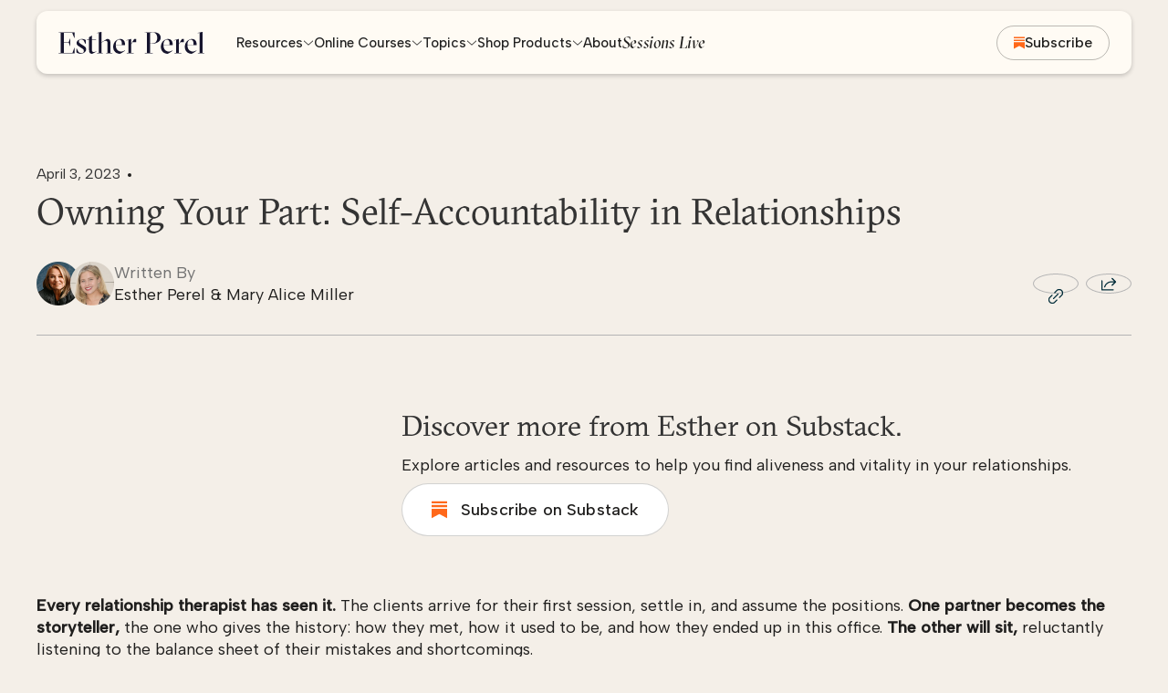

--- FILE ---
content_type: text/html
request_url: https://www.estherperel.com/blog/owning-your-part-self-accountability-in-relationships?utm_source=Facebook&utm_medium=Post&utm_id=OS&fbclid=IwAR1b92Aoj1LoXRF33Ws24cdZ8u81yb_byewnuj8qhGzViY_8FuHg3DCOvL8
body_size: 21852
content:
<!DOCTYPE html><!-- Last Published: Wed Dec 17 2025 19:55:16 GMT+0000 (Coordinated Universal Time) --><html data-wf-domain="www.estherperel.com" data-wf-page="68d497f8c6b54a4cadc3d3de" data-wf-site="68a4ceab2a1eb85b0d214930" lang="en" data-wf-collection="68d497f8c6b54a4cadc3d3d3" data-wf-item-slug="owning-your-part-self-accountability-in-relationships"><head><meta charset="utf-8"/><title>Owning Your Part: Self-Accountability in Relationships | Esther Perel</title><meta content="Relationship dynamics go beyond the binary of perpetrator and victim, powerful and powerless, betrayed and betrayer—the accountant and the accountable. Recognizing that all parties are a piece of the pie does not mean that everyone’s slice is the same size and made up of the same ingredients. But owning your part is essential to breaking through impasses. Read more about the practice of self-accountability in relationships." name="description"/><meta content="width=device-width, initial-scale=1" name="viewport"/><link href="https://cdn.prod.website-files.com/68a4ceab2a1eb85b0d214930/css/ep-site-refresh.shared.9ff1817ba.min.css" rel="stylesheet" type="text/css"/><link href="https://fonts.googleapis.com" rel="preconnect"/><link href="https://fonts.gstatic.com" rel="preconnect" crossorigin="anonymous"/><script src="https://ajax.googleapis.com/ajax/libs/webfont/1.6.26/webfont.js" type="text/javascript"></script><script type="text/javascript">WebFont.load({  google: {    families: ["Montserrat:100,100italic,200,200italic,300,300italic,400,400italic,500,500italic,600,600italic,700,700italic,800,800italic,900,900italic","Albert Sans:regular,500","Lexend:600"]  }});</script><script type="text/javascript">!function(o,c){var n=c.documentElement,t=" w-mod-";n.className+=t+"js",("ontouchstart"in o||o.DocumentTouch&&c instanceof DocumentTouch)&&(n.className+=t+"touch")}(window,document);</script><link href="https://cdn.prod.website-files.com/68a4ceab2a1eb85b0d214930/68fb2e7378e38a340d7098ea_ep%20favicon.png" rel="shortcut icon" type="image/x-icon"/><link href="https://cdn.prod.website-files.com/68a4ceab2a1eb85b0d214930/68fb2eb5f85ed5b8f9c22ea5_webclip.png" rel="apple-touch-icon"/><link href="https://www.estherperel.com/blog/owning-your-part-self-accountability-in-relationships" rel="canonical"/><script type="text/javascript">!function(f,b,e,v,n,t,s){if(f.fbq)return;n=f.fbq=function(){n.callMethod?n.callMethod.apply(n,arguments):n.queue.push(arguments)};if(!f._fbq)f._fbq=n;n.push=n;n.loaded=!0;n.version='2.0';n.agent='plwebflow';n.queue=[];t=b.createElement(e);t.async=!0;t.src=v;s=b.getElementsByTagName(e)[0];s.parentNode.insertBefore(t,s)}(window,document,'script','https://connect.facebook.net/en_US/fbevents.js');fbq('init', '1430405220601399');fbq('track', 'PageView');</script><!-- Google Tag Manager -->
<script>(function(w,d,s,l,i){w[l]=w[l]||[];w[l].push({'gtm.start':
new Date().getTime(),event:'gtm.js'});var f=d.getElementsByTagName(s)[0],
j=d.createElement(s),dl=l!='dataLayer'?'&l='+l:'';j.async=true;j.src=
'https://www.googletagmanager.com/gtm.js?id='+i+dl;f.parentNode.insertBefore(j,f);
})(window,document,'script','dataLayer','GTM-MGBBX7S');</script>
<!-- End Google Tag Manager -->
<!-- Swiper CSS -->
<link rel="stylesheet" href="https://cdn.jsdelivr.net/npm/swiper@11/swiper-bundle.min.css" />

<!-- Swiper JS -->
<script src="https://cdn.jsdelivr.net/npm/swiper@11/swiper-bundle.min.js"></script>

<!-- Klaviyo  -->
<script async="" type="text/javascript" src="https://static.klaviyo.com/onsite/js/klaviyo.js?company_id=N5ubDS"></script>
<script type="text/javascript" async="" src="https://static.klaviyo.com/onsite/js/N5ubDS/klaviyo.js"></script>


<script src="https://049081da2ace4c5d8804b300081b8653.js.ubembed.com" async></script>

<script async src="https://pagead2.googlesyndication.com/pagead/js/adsbygoogle.js?client=ca-pub-4638916161003755"
     crossorigin="anonymous"></script>

<!-- Stack Adapt -->
<script>
  !function(s,a,e,v,n,t,z){
    if(s.saq)return;
    n=s.saq=function(){
      n.callMethod ? n.callMethod.apply(n,arguments) : n.queue.push(arguments)
    };
    if(!s._saq)s._saq=n;
    n.push=n;
    n.loaded=!0;
    n.version='1.0';
    n.queue=[];
    t=a.createElement(e);
    t.async=!0;
    t.src=v;
    z=a.getElementsByTagName(e)[0];
    z.parentNode.insertBefore(t,z)
  }(window, document, 'script', 'https://tags.srv.stackadapt.com/events.js');
  
  saq('ts', 'uGmvzh9dAS0asVHEedCIZw');
  </script>

<style>
/* fonts loaded from EP's shopify site */
/* Regular */
@font-face {
  font-family: 'GT Sectra Book';
  src: url('https://cdn.shopify.com/s/files/1/0571/2763/3070/files/GT-Sectra-Book.otf?v=1757955908') format('opentype');
  font-weight: 350;
  font-style: normal;
  font-display: swap;
}  
  
/* Regular */
@font-face {
  font-family: 'GT Sectra Display';
  src: url('https://cdn.shopify.com/s/files/1/0571/2763/3070/files/GT-Sectra-Display-Regular-Trial.otf?v=1757955324') format('opentype');
  font-weight: 400;
  font-style: normal;
  font-display: swap;
}

/* Regular Italic */
@font-face {
  font-family: 'GT Sectra Display';
  src: url('https://cdn.shopify.com/s/files/1/0571/2763/3070/files/GT-Sectra-Display-Regular-Italic-Trial.otf?v=1757955324') format('opentype');
  font-weight: 400;
  font-style: italic;
  font-display: swap;
}

/* Light */
@font-face {
  font-family: 'GT Sectra Display';
  src: url('https://cdn.shopify.com/s/files/1/0571/2763/3070/files/GT-Sectra-Display-Light-Trial.otf?v=1757955324') format('opentype');
  font-weight: 300;
  font-style: normal;
  font-display: swap;
}

/* Light Italic */
@font-face {
  font-family: 'GT Sectra Display';
  src: url('https://cdn.shopify.com/s/files/1/0571/2763/3070/files/GT-Sectra-Display-Light-Italic-Trial.otf?v=1757955324') format('opentype');
  font-weight: 300;
  font-style: italic;
  font-display: swap;
}

/* Medium */
@font-face {
  font-family: 'GT Sectra Display';
  src: url('https://cdn.shopify.com/s/files/1/0571/2763/3070/files/GT-Sectra-Display-Medium-Trial.otf?v=1757955324') format('opentype');
  font-weight: 500;
  font-style: normal;
  font-display: swap;
}

/* Medium Italic */
@font-face {
  font-family: 'GT Sectra Display';
  src: url('https://cdn.shopify.com/s/files/1/0571/2763/3070/files/GT-Sectra-Display-Medium-Italic-Trial.otf?v=1757955323') format('opentype');
  font-weight: 500;
  font-style: italic;
  font-display: swap;
}

/* Bold */
@font-face {
  font-family: 'GT Sectra Display';
  src: url('https://cdn.shopify.com/s/files/1/0571/2763/3070/files/GT-Sectra-Display-Bold-Trial.otf?v=1757955324') format('opentype');
  font-weight: 700;
  font-style: normal;
  font-display: swap;
}
</style>



<style>
/* Global Nav Styles */
@media (max-width: 1080px) and (min-width: 992px) {
	.navigation-inner {
  		gap: 22px;
  }
}

@media(max-width: 767px) {
  .w-nav-overlay {
    width: calc(100% + 32px);
    left: -16px;
    background-color: #fffbf4;
    z-index: 2;
    top: -16px;
    padding-top: 60px;
    z-index: 2;
  }
  
  .navbar .container.openMenu {
  	top: -12px;
    padding-top: 24px;
  }
</style>

<link rel='preconnect dns-prefetch' href='https://api.config-security.com/' crossorigin />
<link rel='preconnect dns-prefetch' href='https://conf.config-security.com/' crossorigin />
<script>
/* >> TriplePixel :: start*/
window.TriplePixelData={TripleName:"esther-perel.myshopify.com",ver:"2.17",plat:"SHOPIFY",isHeadless:true},function(W,H,A,L,E,_,B,N){function O(U,T,P,H,R){void 0===R&&(R=!1),H=new XMLHttpRequest,P?(H.open("POST",U,!0),H.setRequestHeader("Content-Type","text/plain")):H.open("GET",U,!0),H.send(JSON.stringify(P||{})),H.onreadystatechange=function(){4===H.readyState&&200===H.status?(R=H.responseText,U.includes("/first")?eval(R):P||(N[B]=R)):(299<H.status||H.status<200)&&T&&!R&&(R=!0,O(U,T-1,P))}}if(N=window,!N[H+"sn"]){N[H+"sn"]=1,L=function(){return Date.now().toString(36)+"_"+Math.random().toString(36)};try{A.setItem(H,1+(0|A.getItem(H)||0)),(E=JSON.parse(A.getItem(H+"U")||"[]")).push({u:location.href,r:document.referrer,t:Date.now(),id:L()}),A.setItem(H+"U",JSON.stringify(E))}catch(e){}var i,m,p;A.getItem('"!nC`')||(_=A,A=N,A[H]||(E=A[H]=function(t,e,a){return void 0===a&&(a=[]),"State"==t?E.s:(W=L(),(E._q=E._q||[]).push([W,t,e].concat(a)),W)},E.s="Installed",E._q=[],E.ch=W,B="configSecurityConfModel",N[B]=1,O("https://conf.config-security.com/model",5),i=L(),m=A[atob("c2NyZWVu")],_.setItem("di_pmt_wt",i),p={id:i,action:"profile",avatar:_.getItem("auth-security_rand_salt_"),time:m[atob("d2lkdGg=")]+":"+m[atob("aGVpZ2h0")],host:A.TriplePixelData.TripleName,plat:A.TriplePixelData.plat,url:window.location.href.slice(0,500),ref:document.referrer,ver:A.TriplePixelData.ver},O("https://api.config-security.com/event",5,p),O("https://api.config-security.com/first?host=esther-perel.myshopify.com&plat=SHOPIFY",5)))}}("","TriplePixel",localStorage);
/* << TriplePixel :: end*/
</script>


<style>
  .line-clamp-3 {
    display: -webkit-box;
	-webkit-line-clamp: 3; 
    -webkit-box-orient: vertical;
    overflow: hidden;
    text-overflow: ellipsis;
  }
  
  .line-clamp-2 {
    display: -webkit-box;
	-webkit-line-clamp: 2; 
    -webkit-box-orient: vertical;
    overflow: hidden;
    text-overflow: ellipsis;
  }
  
  .podcast-line-clamp {
      display: -webkit-box;
      -webkit-line-clamp: 2; 
      -webkit-box-orient: vertical;
      overflow: hidden;
      text-overflow: ellipsis;
  }
  
  @media(max-width: 767px) {
    .podcast-line-clamp {
      -webkit-line-clamp: 1; 
    }   
  }
  
  
  @media(min-width: 992px) {
    .underline-hover{
      position: relative;
    }

    .underline-hover::after {
      content: '';
      position: absolute;
      width: 100%;
      transform: scaleX(0);
      height: 1.5px;
      left: 0;
      background-color: currentColor;
      border-radius: 6px;
      transition: transform 0.25s ease-out;
    }

  
  	.underline-hover::after {
  		bottom: 20px;
  	}

    .underline-hover:hover::after {
      transform: scaleX(1);
        transform-origin: bottom left;
    }
	
	.underline-hover::after {
	  transform-origin: bottom right;
	}
  }

  	.footer-underline,
 	.podcast-icon-link{
      position: relative;
    }


  	.footer-underline::after,
  	.podcast-icon-link::after {
      content: '';
      position: absolute;
      width: 100%;
      transform: scaleX(0);
      height: 1.5px;
      left: 0;
      background-color: currentColor;
      border-radius: 6px;
      transition: transform 0.25s ease-out;
    }
  
  	.podcast-icon-link::after {
  		left: 28px;
     	width: calc(100% - 28px);
  	}

	.footer-underline::after,
  	.podcast-icon-link::after {
  		bottom: -2px;
  	}
	
  	.podcast-icon-link:hover::after,
	.footer-underline:hover::after {
      transform: scaleX(1);
        transform-origin: bottom left;
    }
	
  	.podcast-icon-link::after,
	.footer-underline::after {
	  transform-origin: bottom right;
	}
	
	@media(min-width: 768px) {
      section.footer > div > div.footer-left > div.footer-links > div:nth-child(2) > div.w-dyn-list > div > div:nth-child(3) 	   > a::after {
          width: 38%;
      }
	}

	@media(max-width: 605px) {
      section.footer > div > div.footer-left > div.footer-links > div:nth-child(2) > div.w-dyn-list > div > div:nth-child(3) 	   > a::after {
          width: 38%;
      }
	}

  
    .button.btn-w-arrow-black {
      display: inline-flex;
      align-items: center;
      gap: 8px; /* space between text and arrow */
      text-decoration: none;
      transition: all 0.3s ease;
    }

    .btn-w-arrow-img {
      transition: transform 0.3s ease;
    }
  
	.button.btn-w-arrow-black .badge {
  	  transition: transform 0.3s ease;
  	}

    .button.btn-w-arrow-black:hover .btn-w-arrow-img {
      transform: translate(2px, -2px);
    }
  	
  	.button.btn-w-arrow-black:hover .badge {
  		transform: translate(0px, -6px);
  	}
	
	.topic-card__img,
	.featured-podcast-card__img,
	.podcast-image,
  	.header-course_top,
  	.products-card_img,
  	.podcast-ep-card__img,
  	.featured-podcast-card__img {
  		transition: 0.2s background-size ease-in;
  	}
  	
  	.podcast-ep-card:hover .podcast-ep-card__img,
  	.podcast-ep-card:hover .podcast-image,
	.topic-card:hover .topic-card__img,
  	.header-topic:hover .topic-card__img,
  	.header-course-link:hover .header-course_top,
  	.products-card:hover .products-card_img,
  	.featured-podcast-card:hover .featured-podcast-card__img {
  		background-size: auto 110%;
  	}
	
	.header-courses > div:nth-child(4) > a > div.header-course_top {
  		background-size: auto 70%;
  	}

	.header-courses > div:nth-child(4):hover .header-course_top {
      background-size: auto 80%;
    }

  
  	@media(max-width: 767px) {
     body.overlay {
          overflow: hidden;
          height: 120vh;
        }
  	}
  
    .w-nav-overlay {
      height: 100vh !important;
      overflow-y: auto;
      -webkit-overflow-scrolling: touch;
    }
  
	button[class*="kl-private-reset-css"][class*="needsclick"] {
  		transition: 0.2s ease-in;
  	}
  
  	button[class*="kl-private-reset-css"][class*="needsclick"]::hover {
  		opacity: 0.7;
  	}
  
  	form[data-testid="klaviyo-form-UKPb6A"].klaviyo-form-version-cid_2,
	form[data-testid="klaviyo-form-UKPb6A"].klaviyo-form-version-cid_1,
  	form[data-testid="klaviyo-form-TLii3Q"] {
  		margin-top: 16px;
      	border-radius: 8px !important;
    	overflow: hidden !important;
  	}
	
  	body::before {
      content: "";
      position: fixed;
      inset: 0;
      background: rgba(0, 0, 0, 0); 
      transition: background 0.3s ease-in-out;
      z-index: 7;
      pointer-events: none;
    }

    body.overlay::before {
      background: rgba(0, 0, 0, 0.7);
    }

  
</style>

<script>
  //updating the desire bundle links to point away from the CMS produced one
document.addEventListener("DOMContentLoaded", function() {
  const oldUrl = "/courses/the-desire-bundle";
  const newUrl = "/desire-bundle";

  // Select all elements with href="/courses/the-desire-bundle"
  const links = document.querySelectorAll(`a[href="${oldUrl}"]`);

  links.forEach(link => {
    link.href = newUrl;
  });
});
  
document.addEventListener("DOMContentLoaded", function() {
  document.querySelectorAll(".header-course-link").forEach(link => {
    if (link.querySelector(".header-course_bottom div")?.textContent.trim() === "The Desire Bundle") {
      link.href = "/desire-bundle"
    }
  });
});

document.addEventListener("DOMContentLoaded", () => {
  const announcementBanner = document.querySelector("#announcement-banner");
  const closeBanner = document.querySelector("#close-announcement-banner");

  // --- Cookie helpers ---
  function setBannerClosedCookie() {
    const midnight = new Date();
    midnight.setHours(23, 59, 59, 999);
    document.cookie = `announcementClosed=true; expires=${midnight.toUTCString()}; path=/`;
  }

  function checkBannerClosed() {
    return document.cookie.split("; ").includes("announcementClosed=true");
  }

  let bannerClosed = checkBannerClosed();

  // --- Initial banner handling ---
  if (announcementBanner && closeBanner) {
    if (bannerClosed) {
      announcementBanner.style.display = "none";
    } else {
      closeBanner.addEventListener("click", () => {
        announcementBanner.style.display = "none";
        setBannerClosedCookie();
        bannerClosed = true;
      });
    }
  }

  // --- Navbar + dropdown handling ---
  const dropdownToggles = document.querySelectorAll(".nav-dropdown-toggle.w-dropdown-toggle");
  const mobileToggle = document.querySelector(".nav-mobile-toggle.w-nav-button");
  const navbar = document.querySelector("#navbar");
  const navBarContainer = document.querySelector(".navbar .container");
  const body = document.querySelector("body");

  if (!navbar) return;

  const updateState = () => {
    const anyDropdownOpen = Array.from(dropdownToggles).some(toggle =>
      toggle.classList.contains("w--open")
    );
    const mobileMenuOpen = mobileToggle?.classList.contains("w--open");

    // Border radius reacts to dropdowns
    navbar.style.borderBottomLeftRadius = anyDropdownOpen ? "0px" : "";
    navbar.style.borderBottomRightRadius = anyDropdownOpen ? "0px" : "";

    // Mobile menu opens
    if (mobileMenuOpen) {
      navBarContainer.classList.add("openMenu");

      if (!bannerClosed && announcementBanner) {
        announcementBanner.style.display = "none";
        if (window.innerWidth < 767) {
          navbar.style.top = "0px";
        }
      }
    } else {
      navBarContainer.classList.remove("openMenu");

      if (!bannerClosed && announcementBanner) {
        announcementBanner.style.display = "flex";
        if (window.innerWidth < 767) {
          navbar.style.top = "12px";
        }
      }
    }

    // Overlay active when either dropdowns or mobile menu are open
    if (anyDropdownOpen || mobileMenuOpen) {
      body.classList.add("overlay");
    } else {
      body.classList.remove("overlay");
    }
  };

  // MutationObserver for dropdowns + mobile menu
  const observer = new MutationObserver(updateState);

  dropdownToggles.forEach(toggle => {
    observer.observe(toggle, { attributes: true, attributeFilter: ["class"] });
  });

  if (mobileToggle) {
    observer.observe(mobileToggle, { attributes: true, attributeFilter: ["class"] });
  }
});



</script>
<script>
  var substackLink = "";
  // If CMS link exists, redirect
  if (substackLink && substackLink.trim() !== "" && substackLink !== "null") {
    window.location.replace(substackLink);
		document.write("<h1></h1>");
  } 
</script>

<script>
document.addEventListener("DOMContentLoaded", function () {

  // Wait for Webflow interactions to finish (required if element starts hidden)
  Webflow.require('ix2').init();

  const url = encodeURIComponent(window.location.href);

  // FACEBOOK
  document.querySelectorAll("[fs-socialshare-element='Facebook']").forEach(el =>
    el.href = `https://www.facebook.com/sharer/sharer.php?u=${url}`
  );

  // PINTEREST (requires an image)
  const pinterestImage = encodeURIComponent(
    "https://cdn.prod.website-files.com/68b897e5b24a44a33dd27cc1/68f323e08b44f7c3ab4010e7_60da9de1915a2efea1328930_blog-_modernlove_hero.avif"
  );

  document.querySelectorAll("[fs-socialshare-element='Pinterest']").forEach(el => {
    const desc = encodeURIComponent(el.getAttribute("data-desc") || "");
    el.href =
      `https://www.pinterest.com/pin/create/button/?url=${url}&media=${pinterestImage}&description=${desc}`;
  });

  // LINKEDIN
  document.querySelectorAll("[fs-socialshare-element='LinkedIn']").forEach(el =>
    el.href = `https://www.linkedin.com/sharing/share-offsite/?url=${url}`
  );

  // TWITTER (X)
  document.querySelectorAll("[fs-socialshare-element='twitter']").forEach(el =>
    el.href = `https://twitter.com/intent/tweet?url=${url}`
  );

});
</script>

  


<script>
document.addEventListener("DOMContentLoaded", function () {
  const copyBtn = document.querySelector("[data-copy='url']");
  if (!copyBtn) return;

  const iconDefault = copyBtn.querySelector(".icon-18:first-of-type");  // first icon
  const iconSuccess = copyBtn.querySelector(".icon-18:last-of-type");  // second icon

  // Hide success icon at start
  iconSuccess.style.display = "none";

  copyBtn.addEventListener("click", function (e) {
    e.preventDefault();

    const pageUrl = window.location.href;

    // Copy to clipboard
    navigator.clipboard.writeText(pageUrl).then(() => {
      // Swap icons
      iconDefault.style.display = "none";
      iconSuccess.style.display = "block";

      // Revert after 2 seconds
      setTimeout(() => {
        iconDefault.style.display = "block";
        iconSuccess.style.display = "none";
      }, 2000);
    });
  });
});
</script>
</head><body class="lightcream-page"><div class="homepage-container"><section id="navbar" class="navbar section-container"><div data-animation="default" data-collapse="medium" data-duration="400" data-easing="ease" data-easing2="ease" role="banner" class="navbar-2 w-nav"><div class="container w-container"><a href="/" class="nav-logo_wrapper w-inline-block"><img src="https://cdn.prod.website-files.com/68a4ceab2a1eb85b0d214930/68b89accf39b43f5858eb0f6_Logo.svg" loading="lazy" alt="Esther Perel Logo" class="nav-logo"/></a><nav role="navigation" class="nav-menu w-nav-menu"><div class="navigation-inner"><div data-hover="true" data-delay="100" data-w-id="eaf9efc0-9a51-6d91-a301-6427dca7c4ea" class="nav-dropdown-toggle_wrapper courses-toggle resources w-dropdown"><div class="nav-dropdown-toggle resources w-dropdown-toggle"><div>Resources</div><img src="https://cdn.prod.website-files.com/68a4ceab2a1eb85b0d214930/68b89fa93f3ce57d80d52903_Vector%201.svg" loading="lazy" alt="" class="header-toggle-icon"/></div><nav class="nav-dropdown-wrapper resources-wrapper w-dropdown-list"><div class="dropdown-header display-l">Resources</div><div class="resources-card_wrapper"><div class="resource-card"><img src="https://cdn.prod.website-files.com/68a4ceab2a1eb85b0d214930/6924e78d9284207c489403eb_wswb%20podcast%20cover.png" loading="lazy" sizes="(max-width: 991px) 100vw, 126.9140625px" srcset="https://cdn.prod.website-files.com/68a4ceab2a1eb85b0d214930/6924e78d9284207c489403eb_wswb%20podcast%20cover-p-500.png 500w, https://cdn.prod.website-files.com/68a4ceab2a1eb85b0d214930/6924e78d9284207c489403eb_wswb%20podcast%20cover.png 720w" alt="" class="resource-card_img"/><div class="resource-card_details"><div class="resource-card_details-top"><div class="display-xxs">Podcasts</div><a href="/podcast" class="button header-dropdown body-m m-0">View All</a></div><div class="body-s resource-card_resources-title">Recent Episodes</div><div class="collection-list-wrapper w-dyn-list"><div role="list" class="w-dyn-items"><div role="listitem" class="w-dyn-item"><a href="/podcasts/the-permission-to-be-and-not-just-the-pressure-to-do" class="resource-card_resource-name">The Permission to Be and Not Just the Pressure to Do</a></div><div role="listitem" class="w-dyn-item"><a href="/podcasts/love-in-war---where-are-they-now" class="resource-card_resource-name">Love in War - Where Are They Now?</a></div><div role="listitem" class="w-dyn-item"><a href="/podcasts/mothering-my-mother-into-mothering-me" class="resource-card_resource-name">Mothering My Mother Into Mothering Me</a></div></div></div></div></div><div class="resource-card"><img src="https://cdn.prod.website-files.com/68a4ceab2a1eb85b0d214930/6924ed9198be2158e441d49c_Rectangle%207%20(4).png" loading="lazy" sizes="(max-width: 991px) 100vw, 126.9140625px" srcset="https://cdn.prod.website-files.com/68a4ceab2a1eb85b0d214930/6924ed9198be2158e441d49c_Rectangle%207%20(4)-p-500.png 500w, https://cdn.prod.website-files.com/68a4ceab2a1eb85b0d214930/6924ed9198be2158e441d49c_Rectangle%207%20(4).png 720w" alt="" class="resource-card_img"/><div class="resource-card_details"><div class="resource-card_details-top"><div class="display-xxs">Articles</div><a href="/blog" class="button header-dropdown body-m m-0">View All</a></div><div class="body-s resource-card_resources-title">Recent Episodes</div><div class="collection-list-wrapper-2 w-dyn-list"><div role="list" class="w-dyn-items"><div role="listitem" class="w-dyn-item"><a href="/blog/letters-from-esther-71-work-friendships-matter-more-than-you-think" class="resource-card_resource-name no-underline">Letters from Esther #71: Work Friendships Matter More Than You Think</a></div><div role="listitem" class="w-dyn-item"><a href="/blog/letters-from-esther-70-friendships-drift-heres-how-we-find-our-way-back" class="resource-card_resource-name no-underline">Letters from Esther #70: Friendships Drift. Here’s How We Find Our Way Back.</a></div><div role="listitem" class="w-dyn-item"><a href="/blog/letters-from-esther-69-friendship-is-also-a-love-story" class="resource-card_resource-name no-underline">Letters from Esther: Friendship Is Also a Love Story</a></div></div></div></div></div></div></nav></div><div data-hover="true" data-delay="100" data-w-id="de142bed-f275-34e0-afa8-b4ed81ad87e1" class="nav-dropdown-toggle_wrapper courses-toggle w-dropdown"><div class="nav-dropdown-toggle w-dropdown-toggle"><div>Online Courses</div><img src="https://cdn.prod.website-files.com/68a4ceab2a1eb85b0d214930/68b89fa93f3ce57d80d52903_Vector%201.svg" loading="lazy" alt="" class="header-toggle-icon"/></div><nav class="nav-dropdown-wrapper courses-wrapper w-dropdown-list"><div class="dropdown-header display-l">Online Courses</div><div class="header-courses-wrapper courses-header-slider w-dyn-list"><div role="list" class="header-courses swiper-wrapper w-dyn-items"><div role="listitem" class="header-course swiper-slide w-dyn-item"><a style="background-color:#ac524d" href="/courses/turning-conflict-into-connection" class="header-course-link w-inline-block"><div style="background-image:url(&quot;https://cdn.prod.website-files.com/68b897e5b24a44a33dd27cc1/68bb3a2e2225d10f29697040_846f48e2df2aff4d41b0fcb0cf91be3c68a2692a%20(1)%20(1)%20(1)%20(1).avif&quot;)" class="header-course_top"><div class="concave-curve open-up header-course-card w-embed"><svg xmlns="http://www.w3.org/2000/svg" viewBox="0 0 1440 88" fill="inherit" preserveAspectRatio="xMidYMid meet" style="width:100%; height:auto;">
  <path d="M1440 87.1527C1440 87.1527 1173.98 10.703 720 10.703C266.023 10.7031 7.61913e-06 87.1528 7.61913e-06 87.1528L0 0.000125889L1440 0L1440 87.1527Z" fill="#e4bbc1"/>
</svg></div></div><div style="background-color:#e4bbc1" class="header-course_bottom display-xxs"><div>Turning Conflict Into Connection</div></div></a></div><div role="listitem" class="header-course swiper-slide w-dyn-item"><a style="background-color:#697755" href="/courses/playing-with-desire" class="header-course-link w-inline-block"><div style="background-image:url(&quot;https://cdn.prod.website-files.com/68b897e5b24a44a33dd27cc1/68bb3a8a4622214a84be4173_6845a3d42d96e390dc363e6a64660fadde1616da%20(1).avif&quot;)" class="header-course_top"><div class="concave-curve open-up header-course-card w-embed"><svg xmlns="http://www.w3.org/2000/svg" viewBox="0 0 1440 88" fill="inherit" preserveAspectRatio="xMidYMid meet" style="width:100%; height:auto;">
  <path d="M1440 87.1527C1440 87.1527 1173.98 10.703 720 10.703C266.023 10.7031 7.61913e-06 87.1528 7.61913e-06 87.1528L0 0.000125889L1440 0L1440 87.1527Z" fill="#c3ceb3"/>
</svg></div></div><div style="background-color:#c3ceb3" class="header-course_bottom display-xxs"><div>Playing with Desire</div></div></a></div><div role="listitem" class="header-course swiper-slide w-dyn-item"><a style="background-color:#6c7b88" href="/courses/bringing-back-desire" class="header-course-link w-inline-block"><div style="background-image:url(&quot;https://cdn.prod.website-files.com/68b897e5b24a44a33dd27cc1/68bb3a652303fa8872b734a9_246c9b332aa93577594af55016f43b35e11fd389%20(1).avif&quot;)" class="header-course_top"><div class="concave-curve open-up header-course-card w-embed"><svg xmlns="http://www.w3.org/2000/svg" viewBox="0 0 1440 88" fill="inherit" preserveAspectRatio="xMidYMid meet" style="width:100%; height:auto;">
  <path d="M1440 87.1527C1440 87.1527 1173.98 10.703 720 10.703C266.023 10.7031 7.61913e-06 87.1528 7.61913e-06 87.1528L0 0.000125889L1440 0L1440 87.1527Z" fill="#cedadf"/>
</svg></div></div><div style="background-color:#cedadf" class="header-course_bottom display-xxs"><div>Bringing Desire Back</div></div></a></div><div role="listitem" class="header-course swiper-slide w-dyn-item"><a style="background-color:#cdc3b6" href="/courses/the-desire-bundle" class="header-course-link w-inline-block"><div style="background-image:url(&quot;https://cdn.prod.website-files.com/68b897e5b24a44a33dd27cc1/6901bcbd6df6bd907af7d75d_desire%20bundle%20w%3A%20boxshadow.avif&quot;)" class="header-course_top"><div class="concave-curve open-up header-course-card w-embed"><svg xmlns="http://www.w3.org/2000/svg" viewBox="0 0 1440 88" fill="inherit" preserveAspectRatio="xMidYMid meet" style="width:100%; height:auto;">
  <path d="M1440 87.1527C1440 87.1527 1173.98 10.703 720 10.703C266.023 10.7031 7.61913e-06 87.1528 7.61913e-06 87.1528L0 0.000125889L1440 0L1440 87.1527Z" fill="#e7e0d7"/>
</svg></div></div><div style="background-color:#e7e0d7" class="header-course_bottom display-xxs"><div>The Desire Bundle</div></div></a></div></div></div><a href="/course-directory" class="button header-dropdown body-m">View All</a></nav></div><div data-hover="true" data-delay="200" data-w-id="de142bed-f275-34e0-afa8-b4ed81ad87f5" class="nav-dropdown-toggle_wrapper w-dropdown"><div class="nav-dropdown-toggle w-dropdown-toggle"><div>Topics</div><img src="https://cdn.prod.website-files.com/68a4ceab2a1eb85b0d214930/68b89fa93f3ce57d80d52903_Vector%201.svg" loading="lazy" alt="" class="header-toggle-icon"/></div><nav class="nav-dropdown-wrapper topic-dropdown-wrapper w-dropdown-list"><div class="dropdown-header display-l topic-dropdown-header">Topics</div><div class="topics-header-wrapper topics-swiper w-dyn-list"><div role="list" class="topics-header_v2 swiper-wrapper w-dyn-items"><div role="listitem" class="header-topic_wrapper swiper-slide w-dyn-item"><a href="/topics/work" class="header-topic w-inline-block"><div style="background-image:url(&quot;https://cdn.prod.website-files.com/68b897e5b24a44a33dd27cc1/68ee93782995fbc0ae0f792a_Work%20(3).avif&quot;)" class="topic-card__img"></div><div class="topic-card__title">Work</div></a></div><div role="listitem" class="header-topic_wrapper swiper-slide w-dyn-item"><a href="/topics/risk" class="header-topic w-inline-block"><div style="background-image:url(&quot;https://cdn.prod.website-files.com/68b897e5b24a44a33dd27cc1/68ec51ae7c6d87d1a6177df5_risk-thumbnail.avif&quot;)" class="topic-card__img"></div><div class="topic-card__title">Risk</div></a></div><div role="listitem" class="header-topic_wrapper swiper-slide w-dyn-item"><a href="/topics/play" class="header-topic w-inline-block"><div style="background-image:url(&quot;https://cdn.prod.website-files.com/68b897e5b24a44a33dd27cc1/68ec504492c5100cdaeea307_play-thumbnail.avif&quot;)" class="topic-card__img"></div><div class="topic-card__title">Play</div></a></div><div role="listitem" class="header-topic_wrapper swiper-slide w-dyn-item"><a href="/topics/crisis" class="header-topic w-inline-block"><div style="background-image:url(&quot;https://cdn.prod.website-files.com/68b897e5b24a44a33dd27cc1/68ec4fd89128c7a4280f78e3_covid-thumbnail.avif&quot;)" class="topic-card__img"></div><div class="topic-card__title">Crisis</div></a></div><div role="listitem" class="header-topic_wrapper swiper-slide w-dyn-item"><a href="/topics/taboo" class="header-topic w-inline-block"><div style="background-image:url(&quot;https://cdn.prod.website-files.com/68b897e5b24a44a33dd27cc1/68ec4f08b6f19ada86a28d15_taboo-thumbnaila.avif&quot;)" class="topic-card__img"></div><div class="topic-card__title">Taboo</div></a></div><div role="listitem" class="header-topic_wrapper swiper-slide w-dyn-item"><a href="/topics/security-vs-freedom" class="header-topic w-inline-block"><div style="background-image:url(&quot;https://cdn.prod.website-files.com/68b897e5b24a44a33dd27cc1/68c7afe1f105bb2d8cfe3a24_Rectangle%207-min.avif&quot;)" class="topic-card__img"></div><div class="topic-card__title">Security vs Freedom</div></a></div><div role="listitem" class="header-topic_wrapper swiper-slide w-dyn-item"><a href="/topics/communication-connection" class="header-topic w-inline-block"><div style="background-image:url(&quot;https://cdn.prod.website-files.com/68b897e5b24a44a33dd27cc1/690e527e8b12e997eae35341_conversation1920x1080.avif&quot;)" class="topic-card__img"></div><div class="topic-card__title">Communication &amp; Connection</div></a></div><div role="listitem" class="header-topic_wrapper swiper-slide w-dyn-item"><a href="/topics/infidelity" class="header-topic w-inline-block"><div style="background-image:url(&quot;https://cdn.prod.website-files.com/68b897e5b24a44a33dd27cc1/690e52b840d423adf17aa92a_Loneliness%20in%20a%20relationship_JulyBlog.avif&quot;)" class="topic-card__img"></div><div class="topic-card__title">Infidelity</div></a></div><div role="listitem" class="header-topic_wrapper swiper-slide w-dyn-item"><a href="/topics/conflict" class="header-topic w-inline-block"><div style="background-image:url(&quot;https://cdn.prod.website-files.com/68b897e5b24a44a33dd27cc1/68e9979999cd5e68873e504a_Rectangle%207%20(3).avif&quot;)" class="topic-card__img"></div><div class="topic-card__title">Conflict</div></a></div><div role="listitem" class="header-topic_wrapper swiper-slide w-dyn-item"><a href="/topics/friendship" class="header-topic w-inline-block"><div style="background-image:url(&quot;https://cdn.prod.website-files.com/68b897e5b24a44a33dd27cc1/690e52487fe8873f6cbed7e9_friendship-web.avif&quot;)" class="topic-card__img"></div><div class="topic-card__title">Friendship</div></a></div><div role="listitem" class="header-topic_wrapper swiper-slide w-dyn-item"><a href="/topics/eroticism" class="header-topic w-inline-block"><div style="background-image:url(&quot;https://cdn.prod.website-files.com/68b897e5b24a44a33dd27cc1/690e51f55e10f304b7b760cf_Freedom%20vs%20security.avif&quot;)" class="topic-card__img"></div><div class="topic-card__title">Eroticism</div></a></div></div></div></nav></div><div data-hover="true" data-delay="200" data-w-id="de142bed-f275-34e0-afa8-b4ed81ad8806" class="nav-dropdown-toggle_wrapper w-dropdown"><div class="nav-dropdown-toggle w-dropdown-toggle"><div>Shop Products</div><img src="https://cdn.prod.website-files.com/68a4ceab2a1eb85b0d214930/68b89fa93f3ce57d80d52903_Vector%201.svg" loading="lazy" alt="" class="header-toggle-icon"/></div><nav class="nav-dropdown-wrapper w-dropdown-list"><div class="dropdown-header display-l">Shop Products</div><div class="products-wrapper"><a href="/where-should-we-begin-a-game-of-stories" class="products-card w-inline-block"><div class="products-card_img products-card_img-games"></div><div class="product-card-title display-s">Games</div></a><a href="/books" class="products-card w-inline-block"><div class="products-card_img products-card_img-books"></div><div class="product-card-title display-s">Books</div></a></div></nav></div><a href="/about" class="nav-link underline-hover">About</a><a href="https://sessionslive2026.estherperel.com/" target="_blank" class="nav-link italic-link underline-hover">Sessions Live</a><a href="https://estherperel.substack.com/" target="_blank" class="nav-link nav-link_substack w-inline-block"><img src="https://cdn.prod.website-files.com/68a4ceab2a1eb85b0d214930/68b89c15d7ee473280c4461d_Vector.svg" loading="lazy" alt=""/><div class="navlink-substack_text">Subscribe</div><div class="mobile-substack-text">Subscribe on Substack</div></a></div></nav><div class="nav-mobile-toggle w-nav-button"></div></div></div></section><section class="indv-article section-container articles"><img src="https://cdn.prod.website-files.com/68b897e5b24a44a33dd27cc1/68f323dd48283d6de4384363_642af78904a8a2647d4e9f27_March%25202023%2520Blog.avif" loading="lazy" alt="" class="indv-article_img"/><div class="article-date-length body-s"><div class="article-date">April 3, 2023</div><div class="text-bullet"></div><div class="article-length w-condition-invisible w-dyn-bind-empty"></div></div><h1 class="indv-article_title display-m">Owning Your Part: Self-Accountability in Relationships</h1><div class="indv-article_top"><div class="indv-article_authors"><img src="https://cdn.prod.website-files.com/68a4ceab2a1eb85b0d214930/692628463ef6d12dafe4f94d_esther-mary-author.png" loading="lazy" alt="" class="author-image"/><div><div class="written-by body-m">Written By</div><div class="body-m">Esther Perel &amp; Mary Alice Miller</div></div></div><div class="u-d-flex cc-horizontal-center cc-gap-8"><a data-copy="url" href="#" class="social-icon u-bg-white mr-0-5 w-inline-block"><div class="icon-18 w-embed"><svg width="100%" height="100%" viewBox="0 0 18 18" fill="none" xmlns="http://www.w3.org/2000/svg">
  <path d="M11.6482 6.35232C11.7005 6.40456 11.742 6.46659 11.7703 6.53488C11.7986 6.60317 11.8131 6.67636 11.8131 6.75028C11.8131 6.82421 11.7986 6.8974 11.7703 6.96569C11.742 7.03398 11.7005 7.09601 11.6482 7.14825L7.14817 11.6483C7.09591 11.7005 7.03386 11.742 6.96558 11.7703C6.8973 11.7985 6.82411 11.8131 6.7502 11.8131C6.67629 11.8131 6.60311 11.7985 6.53482 11.7703C6.46654 11.742 6.40449 11.7005 6.35223 11.6483C6.29997 11.596 6.25851 11.5339 6.23023 11.4657C6.20195 11.3974 6.18739 11.3242 6.18739 11.2503C6.18739 11.1764 6.20195 11.1032 6.23023 11.0349C6.25851 10.9666 6.29997 10.9046 6.35223 10.8523L10.8522 6.35232C10.9045 6.30002 10.9665 6.25853 11.0348 6.23022C11.1031 6.20191 11.1763 6.18734 11.2502 6.18734C11.3241 6.18734 11.3973 6.20191 11.4656 6.23022C11.5339 6.25853 11.5959 6.30002 11.6482 6.35232ZM15.1596 2.84091C14.7939 2.47524 14.3599 2.18517 13.8821 1.98726C13.4044 1.78936 12.8923 1.6875 12.3752 1.6875C11.8581 1.6875 11.346 1.78936 10.8683 1.98726C10.3905 2.18517 9.95646 2.47524 9.59083 2.84091L7.47723 4.9538C7.37168 5.05935 7.31239 5.2025 7.31239 5.35177C7.31239 5.50104 7.37168 5.64419 7.47723 5.74974C7.58278 5.85529 7.72593 5.91458 7.8752 5.91458C8.02447 5.91458 8.16762 5.85529 8.27317 5.74974L10.3868 3.64036C10.9161 3.12262 11.6283 2.83452 12.3688 2.8386C13.1092 2.84268 13.8182 3.1386 14.3419 3.66214C14.8655 4.18569 15.1615 4.89461 15.1658 5.63507C15.17 6.37553 14.882 7.08777 14.3643 7.61724L12.25 9.73083C12.1445 9.83629 12.0852 9.97935 12.0851 10.1286C12.085 10.2778 12.1442 10.4209 12.2497 10.5264C12.3551 10.632 12.4982 10.6913 12.6474 10.6914C12.7966 10.6914 12.9397 10.6322 13.0453 10.5268L15.1596 8.40966C15.5253 8.04402 15.8153 7.60994 16.0132 7.13219C16.2111 6.65445 16.313 6.1424 16.313 5.62528C16.313 5.10817 16.2111 4.59612 16.0132 4.11838C15.8153 3.64063 15.5253 3.20655 15.1596 2.84091ZM9.72723 12.2501L7.61364 14.3637C7.35354 14.6297 7.04326 14.8414 6.70078 14.9866C6.3583 15.1318 5.99042 15.2076 5.61843 15.2096C5.24645 15.2117 4.87775 15.1399 4.53369 14.9985C4.18963 14.8571 3.87704 14.6488 3.61403 14.3857C3.35102 14.1227 3.1428 13.8101 3.00144 13.466C2.86007 13.1219 2.78837 12.7532 2.79049 12.3812C2.7926 12.0092 2.86849 11.6413 3.01375 11.2989C3.15902 10.9564 3.37078 10.6462 3.63676 10.3861L5.74965 8.27325C5.8552 8.16771 5.9145 8.02455 5.9145 7.87529C5.9145 7.72602 5.8552 7.58286 5.74965 7.47732C5.64411 7.37177 5.50095 7.31247 5.35169 7.31247C5.20242 7.31247 5.05926 7.37177 4.95372 7.47732L2.84083 9.59091C2.10236 10.3294 1.6875 11.3309 1.6875 12.3753C1.6875 13.4196 2.10236 14.4212 2.84083 15.1597C3.57929 15.8981 4.58086 16.313 5.6252 16.313C6.66954 16.313 7.67111 15.8981 8.40958 15.1597L10.5232 13.0454C10.6286 12.9398 10.6878 12.7967 10.6878 12.6475C10.6877 12.4983 10.6284 12.3552 10.5228 12.2498C10.4173 12.1443 10.2742 12.0851 10.125 12.0852C9.97575 12.0852 9.83269 12.1446 9.72723 12.2501Z" fill="#002C39"/>
</svg></div><div class="icon-18 w-embed"><svg width="100%" height="100%" viewBox="0 0 18 18" fill="none" xmlns="http://www.w3.org/2000/svg">
  <path d="M3 9.27907L6.80952 13L15 5" stroke="#002C39" stroke-width="1.25" stroke-linecap="round" stroke-linejoin="round"/>
</svg></div></a><div class="u-position-relative"><a data-w-id="687438f1-c7e4-f8a1-e54e-c94f5d1aebca" href="#" class="social-icon u-bg-white w-inline-block"><div class="icon-18 no-relative w-embed"><svg width="100%" height="100%" viewBox="0 0 18 18" fill="none" xmlns="http://www.w3.org/2000/svg">
  <path d="M16.148 7.71078L12.773 11.0858C12.6674 11.1913 12.5243 11.2506 12.375 11.2506C12.2257 11.2506 12.0826 11.1913 11.977 11.0858C11.8715 10.9802 11.8122 10.8371 11.8122 10.6878C11.8122 10.5385 11.8715 10.3954 11.977 10.2898L14.3923 7.87531H11.6016C10.2295 7.87493 8.89628 8.33059 7.81147 9.17064C6.72667 10.0107 5.95184 11.1875 5.60883 12.5159C5.57153 12.6605 5.47835 12.7842 5.34979 12.8601C5.22122 12.9359 5.0678 12.9575 4.92328 12.9202C4.77876 12.8829 4.65497 12.7898 4.57915 12.6612C4.50333 12.5326 4.48169 12.3792 4.51898 12.2347C4.92371 10.6643 5.83928 9.27309 7.12152 8.28019C8.40377 7.28729 9.97984 6.74908 11.6016 6.75031H14.3937L11.977 4.33578C11.9248 4.28352 11.8833 4.22148 11.855 4.15319C11.8267 4.08491 11.8122 4.01172 11.8122 3.93781C11.8122 3.8639 11.8267 3.79072 11.855 3.72243C11.8833 3.65415 11.9248 3.59211 11.977 3.53984C12.0826 3.4343 12.2257 3.375 12.375 3.375C12.4489 3.375 12.5221 3.38956 12.5904 3.41784C12.6587 3.44613 12.7207 3.48758 12.773 3.53984L16.148 6.91484C16.2003 6.96708 16.2418 7.02912 16.2701 7.09741C16.2984 7.1657 16.3129 7.23889 16.3129 7.31281C16.3129 7.38673 16.2984 7.45993 16.2701 7.52822C16.2418 7.5965 16.2003 7.65854 16.148 7.71078ZM13.5 14.6253H2.8125V6.18781C2.8125 6.03863 2.75324 5.89555 2.64775 5.79007C2.54226 5.68458 2.39918 5.62531 2.25 5.62531C2.10082 5.62531 1.95774 5.68458 1.85225 5.79007C1.74676 5.89555 1.6875 6.03863 1.6875 6.18781V15.1878C1.6875 15.337 1.74676 15.4801 1.85225 15.5856C1.95774 15.6911 2.10082 15.7503 2.25 15.7503H13.5C13.6492 15.7503 13.7923 15.6911 13.8977 15.5856C14.0032 15.4801 14.0625 15.337 14.0625 15.1878C14.0625 15.0386 14.0032 14.8956 13.8977 14.7901C13.7923 14.6846 13.6492 14.6253 13.5 14.6253Z" fill="#002C39"/>
</svg></div></a><div data-w-id="687438f1-c7e4-f8a1-e54e-c94f5d1aebcc" class="social-share body-m"><div class="social-share_link cc-top"><div class="u-opacity-60"><p class="paragraph-tiny">Share on</p></div></div><a fs-socialshare-element="Facebook" href="#" class="social-share_link w-inline-block"><div class="icon-16 w-embed"><svg width="100%" height="100%" viewBox="0 0 16 16" fill="none" xmlns="http://www.w3.org/2000/svg">
  <g clip-path="url(#clip0_1221_12666)">
    <path d="M16 8C16 3.58125 12.4187 0 8 0C3.58125 0 0 3.58125 0 8C0 11.75 2.58437 14.9 6.06875 15.7656V10.4438H4.41875V8H6.06875V6.94688C6.06875 4.225 7.3 2.9625 9.975 2.9625C10.4813 2.9625 11.3562 3.0625 11.7156 3.1625V5.375C11.5281 5.35625 11.2 5.34375 10.7906 5.34375C9.47812 5.34375 8.97188 5.84062 8.97188 7.13125V8H11.5844L11.1344 10.4438H8.96875V15.9406C12.9312 15.4625 16 12.0906 16 8Z" fill="#002C39"/>
  </g>
  <defs>
    <clipPath id="clip0_1221_12666">
      <rect width="16" height="16" fill="white"/>
    </clipPath>
  </defs>
</svg></div><p class="body-s social-share-link">Facebook</p></a><a fs-socialshare-element="Pinterest" href="#" class="social-share_link w-inline-block"><div class="icon-16 pinterest w-embed"><svg width="32" height="32" viewBox="0 0 16 16" fill="none" xmlns="http://www.w3.org/2000/svg">
<g clip-path="url(#clip0_1221_12663)">
<path d="M8 0C3.58125 0 0 3.58125 0 8C0 11.3906 2.10938 14.2844 5.08437 15.45C5.01562 14.8156 4.95 13.8469 5.1125 13.1562C5.25938 12.5312 6.05 9.18125 6.05 9.18125C6.05 9.18125 5.80937 8.70313 5.80937 7.99375C5.80937 6.88125 6.45312 6.05 7.25625 6.05C7.9375 6.05 8.26875 6.5625 8.26875 7.17812C8.26875 7.86562 7.83125 8.89062 7.60625 9.84062C7.41875 10.6375 8.00625 11.2875 8.79062 11.2875C10.2125 11.2875 11.3062 9.7875 11.3062 7.625C11.3062 5.70938 9.93125 4.36875 7.96562 4.36875C5.69062 4.36875 4.35313 6.075 4.35313 7.84062C4.35313 8.52812 4.61875 9.26562 4.95 9.66562C5.01562 9.74375 5.025 9.81563 5.00625 9.89375C4.94688 10.1469 4.80938 10.6906 4.78438 10.8C4.75 10.9469 4.66875 10.9781 4.51562 10.9062C3.51562 10.4406 2.89062 8.98125 2.89062 7.80625C2.89062 5.28125 4.725 2.96563 8.175 2.96563C10.95 2.96563 13.1062 4.94375 13.1062 7.5875C13.1062 10.3438 11.3688 12.5625 8.95625 12.5625C8.14688 12.5625 7.38437 12.1406 7.12187 11.6438C7.12187 11.6438 6.72188 13.1719 6.625 13.5469C6.44375 14.2406 5.95625 15.1125 5.63125 15.6438C6.38125 15.875 7.175 16 8 16C12.4187 16 16 12.4187 16 8C16 3.58125 12.4187 0 8 0Z" fill="#002C39"/>
</g>
<defs>
<clipPath id="clip0_1221_12663">
<rect width="16" height="16" fill="white"/>
</clipPath>
</defs>
</svg></div><p class="body-s social-share-link">Pinterest</p></a><a fs-socialshare-element="LinkedIn" href="#" class="social-share_link w-inline-block"><div class="icon-16 w-embed"><svg width="100%" height="100%" viewBox="0 0 16 16" fill="none" xmlns="http://www.w3.org/2000/svg">
  <g clip-path="url(#clip0_1004_6347)">
    <path d="M14.8571 0.142578H1.13929C0.510714 0.142578 0 0.660435 0 1.29615V14.989C0 15.6247 0.510714 16.1426 1.13929 16.1426H14.8571C15.4857 16.1426 16 15.6247 16 14.989V1.29615C16 0.660435 15.4857 0.142578 14.8571 0.142578ZM4.83571 13.8569H2.46429V6.22115H4.83929V13.8569H4.83571ZM3.65 5.17829C2.88929 5.17829 2.275 4.56044 2.275 3.80329C2.275 3.04615 2.88929 2.42829 3.65 2.42829C4.40714 2.42829 5.025 3.04615 5.025 3.80329C5.025 4.56401 4.41071 5.17829 3.65 5.17829ZM13.725 13.8569H11.3536V10.1426C11.3536 9.25686 11.3357 8.11758 10.1214 8.11758C8.88571 8.11758 8.69643 9.08186 8.69643 10.0783V13.8569H6.325V6.22115H8.6V7.26401H8.63214C8.95 6.66401 9.725 6.03186 10.8786 6.03186C13.2786 6.03186 13.725 7.61401 13.725 9.67115V13.8569Z" fill="#002C39"/>
  </g>
  <defs>
    <clipPath id="clip0_1004_6347">
      <rect width="16" height="16" fill="white"/>
    </clipPath>
  </defs>
</svg></div><p class="body-s social-share-link">LinkedIn</p></a><a fs-socialshare-element="twitter" href="#" class="social-share_link w-inline-block"><div class="icon-16 w-embed"><svg width="100%" height="100%" viewBox="0 0 16 16" fill="none" xmlns="http://www.w3.org/2000/svg">
  <path d="M12.2188 1.26953H14.4678L9.55445 6.88519L15.3346 14.5268H10.8088L7.26399 9.89222L3.20793 14.5268H0.95759L6.21292 8.52026L0.667969 1.26953H5.30871L8.5129 5.50575L12.2188 1.26953ZM11.4295 13.1807H12.6757L4.63157 2.54495H3.29428L11.4295 13.1807Z" fill="#002C39"/>
</svg></div><p class="body-s social-share-link">Share on X</p></a></div></div></div></div><div class="substack-cta__container indv-articles"><img src="https://cdn.prod.website-files.com/68a4ceab2a1eb85b0d214930/68c7b185876c240bfde01b40_Rectangle%202-min.avif" loading="lazy" sizes="(max-width: 900px) 100vw, 900px" srcset="https://cdn.prod.website-files.com/68a4ceab2a1eb85b0d214930/68c7b185876c240bfde01b40_Rectangle%202-min-p-500.avif 500w, https://cdn.prod.website-files.com/68a4ceab2a1eb85b0d214930/68c7b185876c240bfde01b40_Rectangle%202-min.avif 900w" alt="" class="topics-substack-cta__img topics-page"/><div class="cta-right topics-page"><div class="display-s substack-cta__titke topics-page center-aligned">Discover more from Esther on Substack.</div><div class="substack-cta_desc body-m">Explore articles and resources to help you find aliveness and vitality in your relationships.</div><a href="https://estherperel.substack.com/" target="_blank" class="button lg on-dark secondary nav topics topics-page">Subscribe on Substack</a></div></div><div class="indv-article_promo"><div class="indv-article_promo-inner"><div><div class="display-xxs mb-0-5">Monthly Promotion</div><div class="body-m max-w">Get 20% off an annual <strong>Where Should We Begin?</strong> <br/>subscription on Apple Podcasts — discount already applied.</div></div><a href="#" class="btn black arrow-icon body-m">Claim Discount</a></div><div class="promotion-subtext body-s">Offer valid through July 31, 2025</div></div><div class="indv_article-divider"></div><div class="body-m article-body w-richtext"><p><strong>Every relationship therapist has seen it.</strong> The clients arrive for their first session, settle in, and assume the positions. <strong>One partner becomes the storyteller,</strong> the one who gives the history: how they met, how it used to be, and how they ended up in this office. <strong>The other will sit, </strong>reluctantly listening to the balance sheet of their mistakes and shortcomings. </p><p>‍<strong>For this person, therapy can feel like a punishment</strong> for their actions and their last shot to fix things. They’ll sit there and take it or occasionally interject to correct the record. But mostly, the therapist will witness the dynamic they’ve seen hundreds of times before. <strong>In couples, it’s the sinner and the saint. In polycules, it’s the weak link in the chain and everyone else pulling weight.</strong> The deep issues that bring clients into therapy, however, rarely lie at the feet of one person alone. </p><p>‍<strong>Relationship dynamics go beyond the binary of perpetrator and victim, powerful and powerless, betrayed and betrayer—the accountant and the accountable. </strong>Recognizing that all parties are a piece of the pie does not mean that everyone’s slice is the same size and made up of the same ingredients. But owning your part is essential to breaking through impasses. </p><p>The other side of that breakthrough begins when each person freely <strong>shares what they are doing differently with the intention to improve things, rather than doggedly focusing on the change they need from their partner. This is how therapists know they’re getting somewhere. </strong>Their job is not to act as judge, jury, and executioner. It’s to help the clients <strong>navigate how people in love can behave in unloving ways—and how they can carve a new path.</strong></p><h2>Your Partner Will Practice Self-Accountability When You Do</h2><p><strong>Owning your part is an act of humility, and that gesture opens the door for your partner to reciprocate, to meet you in an honest place. </strong>Your apology lessens the shame on the other to do the same. And while you may feel that your missteps pale in comparison to those of your partner’s, they might not feel the same way. </p><p>Taking accountability for yourself does not excuse the other person. It helps them see that apologizing for their mistake doesn’t mean that <em>they</em> are a mistake. <strong>If you can do it, perhaps they can, too. </strong>‍</p><p>‍<strong>If you have been wounded by your partner time and time again, accepting any kind of responsibility can feel like losing ground in an endless battle to prove you deserve better. </strong>But even the phrase <strong><em>“can’t you see how you’re hurting me?”</em></strong> is likely to trigger a defensive response that throws the responsibility back on you. <strong><em>“Yes, but I never would have slept with them if you had shown any interest in me whatsoever.” </em></strong>‍</p><p>If you say to your partner<strong><em> “you never thank me,”</em> you are all but ensuring that future thank-yous will become obligatory rather than heartfelt and sincere. </strong>Instead, consider saying<strong> <em>“I love supporting you and your gratitude is really important to me.”</em></strong>‍</p><p>If you are aghast at how your typically responsible mate lost your shared money, have you asked if they felt financial pressure to take care of you? Did the desire to give the children a successful start empty the bank account? What’s the larger context? And what is your part in it? <strong>This is not victim blaming; this is acknowledging the inherent complexities of what it means to be responsible in your relationship. </strong></p><h2>Practices for Self-Accountability</h2><p>Try one or more…</p><ul role="list"><li><strong>Own your experience. </strong>You can describe your experience as a consequence of the other’s actions, but pay attention to the language you use. Trade out “you made me feel” for “you did not acknowledge me and then I felt rejected.” </li></ul><ul role="list"><li><strong>Stop punishing. </strong>Do you want to hurt them or do you want both of you to be able to learn from this and move on in your relationship together?</li></ul><ul role="list"><li><strong>Make a choice:</strong> if you want to continue the relationship, make that choice. </li></ul><ul role="list"><li><strong>Prioritize clarity and expectation setting. </strong>As the PREP program teaches, be specific about what happened and how you felt using X, Y, Z statements: “when you did X in situation Y, I felt Z.”  ex: <em>“When you thank everybody for helping you with this big project, and you don’t mention me at all, it makes me feel that you don’t recognize my contributions or value—staying home with the kids, taking care of the house, while you did your thing.”</em></li></ul><ul role="list"><li><strong>Practice differentiation. </strong>It involves identifying and clarifying your thoughts, feelings, and desires while being open and curious about your partner’s. It’s the ability to simultaneously experience connection and autonomy and not personalize their autonomy as a rejection of you. </li></ul><ul role="list"><li><strong>Ask them about their experience. </strong>Be curious about the context of their behavior. Demonstrate empathy. </li></ul><ul role="list"><li><strong>Separate the behavior from the person.</strong> “We both know what you did was bad but I don’t view you as a bad person.”</li></ul><ul role="list"><li><strong>Beware of “Fundamental Attribution Error.”</strong> In stressed relationships, we tend to see our behavior as circumstantial and their behavior as characterological. We’re black and white about others and nuanced about ourselves. </li></ul><ul role="list"><li>When <em>we’re</em> in a bad mood, it’s because we had a bad day. </li></ul><ul role="list"><li>When <em>they’re</em> in a bad mood, it’s because they’re not a nice person. </li></ul><ul role="list"><li><strong>Use humor. If you find the right tone, humor can be helpful for owning your part and diffusing tension. </strong></li></ul><ul role="list"><li><strong>Practice grace. You can be so mad at your partner or so mad at yourself. It doesn’t mean the whole house has to come down. Practicing grace is the acknowledgement that you don’t condone what has happened but you keep room for redemption and healing. </strong></li></ul></div></section><div class="section-container w-condition-invisible"><div class="display-m related-articles">Related Articles</div><div class="w-dyn-list"><div class="w-dyn-empty"><div>No items found.</div></div></div></div><section class="footer"><div class="footer-container section-container"><div class="footer-left"><div class="footer-logo"><img src="https://cdn.prod.website-files.com/68a4ceab2a1eb85b0d214930/68b91fa4bfd9caf36c77aae5_Logo%20(1).svg" loading="lazy" alt="" class="image"/></div><div class="footer-links"><div class="footer-links__col"><div class="footer-links__col-label">Topics</div><div class="w-dyn-list"><div role="list" class="footer-links__collection-wrapper w-dyn-items"><div role="listitem" class="w-dyn-item"><a href="/topics/eroticism" class="footer-links__col-link footer-underline">Eroticism</a></div><div role="listitem" class="w-dyn-item"><a href="/topics/conflict" class="footer-links__col-link footer-underline">Conflict</a></div><div role="listitem" class="w-dyn-item"><a href="/topics/infidelity" class="footer-links__col-link footer-underline">Infidelity</a></div><div role="listitem" class="w-dyn-item"><a href="/topics/friendship" class="footer-links__col-link footer-underline">Friendship</a></div><div role="listitem" class="w-dyn-item"><a href="/topics/communication-connection" class="footer-links__col-link footer-underline">Communication &amp; Connection</a></div><div role="listitem" class="w-dyn-item"><a href="/topics/security-vs-freedom" class="footer-links__col-link footer-underline">Security vs Freedom</a></div><div role="listitem" class="w-dyn-item"><a href="/topics/taboo" class="footer-links__col-link footer-underline">Taboo</a></div><div role="listitem" class="w-dyn-item"><a href="/topics/crisis" class="footer-links__col-link footer-underline">Crisis</a></div><div role="listitem" class="w-dyn-item"><a href="/topics/play" class="footer-links__col-link footer-underline">Play</a></div><div role="listitem" class="w-dyn-item"><a href="/topics/work" class="footer-links__col-link footer-underline">Work</a></div><div role="listitem" class="w-dyn-item"><a href="/topics/risk" class="footer-links__col-link footer-underline">Risk</a></div></div></div></div><div class="footer-links__col"><div class="footer-links__col-label">Courses</div><div class="w-dyn-list"><div role="list" class="footer-links__collection-wrapper w-dyn-items"><div role="listitem" class="w-dyn-item"><a id="footer" href="/courses/bringing-back-desire" class="footer-links__col-link footer-underline w-inline-block"><div>Bringing Desire Back</div></a></div><div role="listitem" class="w-dyn-item"><a id="footer" href="/courses/playing-with-desire" class="footer-links__col-link footer-underline w-inline-block"><div>Playing with Desire</div></a></div><div role="listitem" class="w-dyn-item"><a id="footer" href="/courses/turning-conflict-into-connection" class="footer-links__col-link footer-underline w-inline-block"><div>Turning Conflict Into Connection</div></a></div></div></div><div class="footer-links__collection-wrapper"><a href="/the-desire-bundle" class="footer-links__col-link footer-underline">The Desire Bundle</a></div><a href="/course-directory" class="footer-links__col-link view-all-courses">View All Courses</a></div><div class="footer-links__col"><div class="footer-links__col-label">Podcast</div><div class="footer-links__collection-wrapper"><a href="https://open.spotify.com/show/3fKOTwtnX5oZLaiNntKWAV" target="_blank" class="footer-links__col-link podcast-icon-link spotify">Spotify</a><a href="https://podcasts.apple.com/gb/channel/esthers-office-hours/id6450481836" target="_blank" class="footer-links__col-link podcast-icon-link apple-podcasts">Apple Podcasts</a><a href="https://www.youtube.com/@estherperel/podcasts" target="_blank" class="footer-links__col-link podcast-icon-link youtube">Youtube</a></div><a href="/podcast" class="footer-links__col-link view-all-courses">View Episodes</a></div><div class="footer-links__col"><div class="footer-links__col-label">Products</div><div class="footer-links__collection-wrapper"><a href="/where-should-we-begin-a-game-of-stories" class="footer-links__col-link footer-underline w-inline-block"><div href="#">Games</div></a><a href="/books" class="footer-links__col-link footer-underline">Books</a></div></div><div class="footer-links__col"><div class="footer-links__col-label">Esther</div><div class="footer-links__collection-wrapper"><a href="/about" class="footer-links__col-link footer-underline">About</a><a href="https://forms.gle/M4yGStrok79entkC6" target="_blank" class="footer-links__col-link footer-underline">Speaking</a><a href="/contact" class="footer-links__col-link footer-underline">Contact</a></div></div><div class="footer-links__col"><div class="footer-links__col-label">Social Links</div><div class="footer-social-links"><a href="https://www.facebook.com/esther.perel/" target="_blank" class="social-link w-inline-block"><img src="https://cdn.prod.website-files.com/68a4ceab2a1eb85b0d214930/68b9280e0ae49a22c63b3409_Facebook.svg" loading="lazy" alt="" class="social-link-image"/></a><a href="https://www.tiktok.com/@estherperel_official?lang=en" target="_blank" class="social-link w-inline-block"><img src="https://cdn.prod.website-files.com/68a4ceab2a1eb85b0d214930/68c8721244079222ed107f5e_Vector.svg" loading="lazy" alt="" class="social-link-image"/></a><a href="https://www.instagram.com/estherperelofficial/?hl=en" target="_blank" class="social-link w-inline-block"><img src="https://cdn.prod.website-files.com/68a4ceab2a1eb85b0d214930/68b927f7ea9da4a5ce5aba06_Instagram.svg" loading="lazy" alt="" class="social-link-image"/></a><a href="https://www.linkedin.com/in/estherperel" target="_blank" class="social-link w-inline-block"><img src="https://cdn.prod.website-files.com/68a4ceab2a1eb85b0d214930/68b927f7248f983b426a76db_Vector.svg" loading="lazy" alt="" class="social-link-image"/></a><a href="https://estherperel.substack.com/" target="_blank" class="social-link w-inline-block"><img src="https://cdn.prod.website-files.com/68a4ceab2a1eb85b0d214930/68c871ee6a552c0fe8ec11dc_Vector.svg" loading="lazy" alt="" class="social-link-image"/></a></div></div></div></div><div class="footer-right"><div class="footer-logo tablet"><img src="https://cdn.prod.website-files.com/68a4ceab2a1eb85b0d214930/68b91fa4bfd9caf36c77aae5_Logo%20(1).svg" loading="lazy" alt="" class="image"/></div><div class="footer-newsletter-cta"><img src="https://cdn.prod.website-files.com/68a4ceab2a1eb85b0d214930/68fb2d70d3574461fa7555f7_image%207.avif" loading="lazy" alt="" class="footer-image"/><div class="footer-newsletter_left"><p class="body-l medium footer-newsletter-header">Improve your relationships with insights from Esther.</p><div class="w-embed"><div class="klaviyo-form-UKPb6A"></div>
<style>
.klaviyo-form-UKPb6A input::placeholder {
  color: #16142D !important; /* your custom color */
  opacity: 0.6 !important; /* ensure it’s not faint */
}

section.footer > div.footer-newsletter-cta > button::hover {
	opacity: 0.7;
}
section.footer > div.footer-newsletter-cta > button {
	transition: 0.2s ease-in;
}
</style></div></div></div></div></div></section></div><script src="https://d3e54v103j8qbb.cloudfront.net/js/jquery-3.5.1.min.dc5e7f18c8.js?site=68a4ceab2a1eb85b0d214930" type="text/javascript" integrity="sha256-9/aliU8dGd2tb6OSsuzixeV4y/faTqgFtohetphbbj0=" crossorigin="anonymous"></script><script src="https://cdn.prod.website-files.com/68a4ceab2a1eb85b0d214930/js/ep-site-refresh.schunk.36b8fb49256177c8.js" type="text/javascript"></script><script src="https://cdn.prod.website-files.com/68a4ceab2a1eb85b0d214930/js/ep-site-refresh.schunk.5d4c71dd27cc20b0.js" type="text/javascript"></script><script src="https://cdn.prod.website-files.com/68a4ceab2a1eb85b0d214930/js/ep-site-refresh.389e301c.16430b3ab901d2fe.js" type="text/javascript"></script><!-- Google Tag Manager (noscript) -->
<noscript><iframe src="https://www.googletagmanager.com/ns.html?id=GTM-MGBBX7S"
                  height="0" width="0" style="display:none;visibility:hidden"></iframe></noscript>
<!-- End Google Tag Manager (noscript) -->


<!-- Start cookieyes banner -->
<script id="cookieyes" type="text/javascript" src="https://cdn-cookieyes.com/client_data/23f134fada5b3126f90ef451.js"></script>
<!-- End cookieyes banner -->

<!-- Global Swipers -->
<script>
  document.addEventListener("DOMContentLoaded", function() {
    new Swiper('.topics-swiper', {
      slidesPerView: 'auto',
      spaceBetween: 12,        
      freeMode: true,       
      grabCursor: true,        
      mousewheel: true,
      autoHeight: true,
    });
    new Swiper('.courses-header-slider', {
      slidesPerView: 'auto',   
      spaceBetween: 12,        
      freeMode: true,          
      grabCursor: true,        
      mousewheel: true,
      autoHeight: true,
    });
  });
</script>


<script>
  document.addEventListener('DOMContentLoaded', function () {

    // add_to_cart button tracking
    const buttons = document.querySelectorAll('[data-gtm-event="add_to_cart"]');
    buttons.forEach(function (button) {
      
      // Get the button label
      const buttonLabel = button.innerText && button.innerText.trim() !== '' ? button.innerText.trim() : 'Purchase';

      button.addEventListener('click', function () {
        //GTM
        window.dataLayer = window.dataLayer || [];
        window.dataLayer.push({
          event: 'add_to_cart',
          event_label: buttonLabel,
          page_url: window.location.href,
          currency: 'USD',
          value: button.getAttribute('data-gtm-value') || 'Unknown',
          items: [
            {
              item_name: button.getAttribute('data-gtm-content-name') || 'Unknown',
              price: button.getAttribute('data-gtm-value') || 'Unknown'
            }
          ]
        });
      });
    });

    // Webflow Form submission tracking
    var wf_forms = document.querySelectorAll('.w-form .klaviyo-form');
    wf_forms.forEach(function(form) {
      form.addEventListener('submit', function(event) {
        // Prevent default form submission
        event.preventDefault();

        // GTM
        window.dataLayer = window.dataLayer || [];
        window.dataLayer.push({
          'event': 'klaviyoFormSubmit',
          'form_id': form.getAttribute('data-testid'),
          'form_name': form.getAttribute('data-gtm-form-name') || form.getAttribute('data-testid'),
          'page_url': window.location.href
        });

        // Submit form programmatically after pushing to data layer
        form.submit();
      });
    });
  });
</script>

<script type="text/javascript">
  /** 
 * Awin
 */
  // Function to set an item with expiry in localStorage
  function setItemWithExpiry(key, value, ttl) {
    const now = new Date();

    // Create an object with the value and the expiry time
    const item = {
      value: value,
      expiry: now.getTime() + ttl,
    }
    localStorage.setItem(key, JSON.stringify(item));
  }

  // Function to get an item with expiry from localStorage
  function getItemWithExpiry(key) {
    const itemStr = localStorage.getItem(key);

    // If the item doesn't exist, return null
    if (!itemStr) {
      return null;
    }

    const item = JSON.parse(itemStr);
    const now = new Date();

    // Compare the expiry time of the item with the current time
    if (now.getTime() > item.expiry) {
      // If the item is expired, delete the item from storage and return null
      localStorage.removeItem(key);
      return null;
    }
    return item.value;
  }

  // Function to get query parameter value by name
  function getQueryParam(param) {
    const urlParams = new URLSearchParams(window.location.search);
    return urlParams.get(param);
  }

  // Function to append sscid to all CTA link URLs
  function appendSSCIDToCTAs(sscid) {
    const links = document.querySelectorAll('[data-gtm-event="add_to_cart"]');
    if(links){
      links.forEach(link => {
        const originalUrl = new URL(link.getAttribute('href'));
        const newPathname = `${originalUrl.pathname}`;
        const newUrl = new URL(newPathname, originalUrl.origin);
        newUrl.searchParams.set('sscid', sscid);
        link.setAttribute('href', newUrl.toString());
      });
    }
  }

  // Main logic to apply Share-A-Sale attribution
  window.onload = function() {
    const sscidParam = getQueryParam('sscid');
    let sscid = getItemWithExpiry('sscid');

    if (sscidParam) {
      // If sscid is in the URL and it's different from the stored one or storage is expired, update storage
      if (!sscid || sscid !== sscidParam) {
        sscid = sscidParam;
        setItemWithExpiry('sscid', sscidParam, 1000 * 60 * 60 * 24 * 30); // 30 days
      }
    } else {
      // If no sscid in URL, use the one from storage if it exists and is valid
      if (!sscid) {
        sscid = null;
      }
    }

    if (sscid) {
      appendSSCIDToCTAs(sscid);
    }
  }
</script>

<!-- Klaviyo Code -->
<script>
  $(document).ready(function () {
    $('[data-form="klaviyo"]').each(function () {
      $(this).submit(function (e) {
        e.preventDefault();

        var email = $(this).find('input[name="email"]').val();
        var listIdsAttr = $(this).attr('data-list-ids');
        console.log(listIdsAttr ? listIdsAttr.split(',')[0].trim() : null)
        var formData = {
          data: {
            type: 'subscription',
            attributes: {
              profile: {
                data: {
                  type: 'profile',
                  attributes: {
                    email: email, // Directly include email
                  }
                }
              }
            },
            relationships: {
              list: {
                data: {
                  type: 'list',
                  id: listIdsAttr ? listIdsAttr.split(',')[0].trim() : null
                }
              }
            }
          }
        };

        // Remove null IDs if no list ID is provided
        if (!listIdsAttr) delete formData.data.relationships.list.data.id;
        
        console.log("Form Data:", JSON.stringify(formData));

        fetch('https://a.klaviyo.com/client/subscriptions?company_id=N5ubDS', {
          method: 'POST',
          headers: {
            'Content-Type': 'application/json',
            'revision': '2024-10-15',
          },
          body: JSON.stringify(formData),
          mode: 'cors',
          credentials: 'omit'
        })
          .then(response => {
          console.log('Response status:', response.status, response.statusText); // Log status code and message

          const clonedResponse = response.clone();

          return clonedResponse.text().then(text => {
            console.log('Raw response text:', text || '[Empty response]'); // Log text if available, else show "Empty response"
            return text;
          });
        })
          .catch(error => {
          console.error('Fetch error:', error.message);
        });
      });
    });
  });
</script><script>
  document.querySelectorAll('.article-body a').forEach(a => {
    a.setAttribute('target', '_blank');
    a.setAttribute('rel', 'noopener noreferrer');
  });
</script>
</body></html>

--- FILE ---
content_type: text/html; charset=utf-8
request_url: https://www.google.com/recaptcha/api2/aframe
body_size: 180
content:
<!DOCTYPE HTML><html><head><meta http-equiv="content-type" content="text/html; charset=UTF-8"></head><body><script nonce="cA7TwDJKt0PoLNyt-886lA">/** Anti-fraud and anti-abuse applications only. See google.com/recaptcha */ try{var clients={'sodar':'https://pagead2.googlesyndication.com/pagead/sodar?'};window.addEventListener("message",function(a){try{if(a.source===window.parent){var b=JSON.parse(a.data);var c=clients[b['id']];if(c){var d=document.createElement('img');d.src=c+b['params']+'&rc='+(localStorage.getItem("rc::a")?sessionStorage.getItem("rc::b"):"");window.document.body.appendChild(d);sessionStorage.setItem("rc::e",parseInt(sessionStorage.getItem("rc::e")||0)+1);localStorage.setItem("rc::h",'1768957919470');}}}catch(b){}});window.parent.postMessage("_grecaptcha_ready", "*");}catch(b){}</script></body></html>

--- FILE ---
content_type: text/css
request_url: https://cdn.prod.website-files.com/68a4ceab2a1eb85b0d214930/css/ep-site-refresh.shared.9ff1817ba.min.css
body_size: 37289
content:
html{-webkit-text-size-adjust:100%;-ms-text-size-adjust:100%;font-family:sans-serif}body{margin:0}article,aside,details,figcaption,figure,footer,header,hgroup,main,menu,nav,section,summary{display:block}audio,canvas,progress,video{vertical-align:baseline;display:inline-block}audio:not([controls]){height:0;display:none}[hidden],template{display:none}a{background-color:#0000}a:active,a:hover{outline:0}abbr[title]{border-bottom:1px dotted}b,strong{font-weight:700}dfn{font-style:italic}h1{margin:.67em 0;font-size:2em}mark{color:#000;background:#ff0}small{font-size:80%}sub,sup{vertical-align:baseline;font-size:75%;line-height:0;position:relative}sup{top:-.5em}sub{bottom:-.25em}img{border:0}svg:not(:root){overflow:hidden}hr{box-sizing:content-box;height:0}pre{overflow:auto}code,kbd,pre,samp{font-family:monospace;font-size:1em}button,input,optgroup,select,textarea{color:inherit;font:inherit;margin:0}button{overflow:visible}button,select{text-transform:none}button,html input[type=button],input[type=reset]{-webkit-appearance:button;cursor:pointer}button[disabled],html input[disabled]{cursor:default}button::-moz-focus-inner,input::-moz-focus-inner{border:0;padding:0}input{line-height:normal}input[type=checkbox],input[type=radio]{box-sizing:border-box;padding:0}input[type=number]::-webkit-inner-spin-button,input[type=number]::-webkit-outer-spin-button{height:auto}input[type=search]{-webkit-appearance:none}input[type=search]::-webkit-search-cancel-button,input[type=search]::-webkit-search-decoration{-webkit-appearance:none}legend{border:0;padding:0}textarea{overflow:auto}optgroup{font-weight:700}table{border-collapse:collapse;border-spacing:0}td,th{padding:0}@font-face{font-family:webflow-icons;src:url([data-uri])format("truetype");font-weight:400;font-style:normal}[class^=w-icon-],[class*=\ w-icon-]{speak:none;font-variant:normal;text-transform:none;-webkit-font-smoothing:antialiased;-moz-osx-font-smoothing:grayscale;font-style:normal;font-weight:400;line-height:1;font-family:webflow-icons!important}.w-icon-slider-right:before{content:""}.w-icon-slider-left:before{content:""}.w-icon-nav-menu:before{content:""}.w-icon-arrow-down:before,.w-icon-dropdown-toggle:before{content:""}.w-icon-file-upload-remove:before{content:""}.w-icon-file-upload-icon:before{content:""}*{box-sizing:border-box}html{height:100%}body{color:#333;background-color:#fff;min-height:100%;margin:0;font-family:Arial,sans-serif;font-size:14px;line-height:20px}img{vertical-align:middle;max-width:100%;display:inline-block}html.w-mod-touch *{background-attachment:scroll!important}.w-block{display:block}.w-inline-block{max-width:100%;display:inline-block}.w-clearfix:before,.w-clearfix:after{content:" ";grid-area:1/1/2/2;display:table}.w-clearfix:after{clear:both}.w-hidden{display:none}.w-button{color:#fff;line-height:inherit;cursor:pointer;background-color:#3898ec;border:0;border-radius:0;padding:9px 15px;text-decoration:none;display:inline-block}input.w-button{-webkit-appearance:button}html[data-w-dynpage] [data-w-cloak]{color:#0000!important}.w-code-block{margin:unset}pre.w-code-block code{all:inherit}.w-optimization{display:contents}.w-webflow-badge,.w-webflow-badge>img{box-sizing:unset;width:unset;height:unset;max-height:unset;max-width:unset;min-height:unset;min-width:unset;margin:unset;padding:unset;float:unset;clear:unset;border:unset;border-radius:unset;background:unset;background-image:unset;background-position:unset;background-size:unset;background-repeat:unset;background-origin:unset;background-clip:unset;background-attachment:unset;background-color:unset;box-shadow:unset;transform:unset;direction:unset;font-family:unset;font-weight:unset;color:unset;font-size:unset;line-height:unset;font-style:unset;font-variant:unset;text-align:unset;letter-spacing:unset;-webkit-text-decoration:unset;text-decoration:unset;text-indent:unset;text-transform:unset;list-style-type:unset;text-shadow:unset;vertical-align:unset;cursor:unset;white-space:unset;word-break:unset;word-spacing:unset;word-wrap:unset;transition:unset}.w-webflow-badge{white-space:nowrap;cursor:pointer;box-shadow:0 0 0 1px #0000001a,0 1px 3px #0000001a;visibility:visible!important;opacity:1!important;z-index:2147483647!important;color:#aaadb0!important;overflow:unset!important;background-color:#fff!important;border-radius:3px!important;width:auto!important;height:auto!important;margin:0!important;padding:6px!important;font-size:12px!important;line-height:14px!important;text-decoration:none!important;display:inline-block!important;position:fixed!important;inset:auto 12px 12px auto!important;transform:none!important}.w-webflow-badge>img{position:unset;visibility:unset!important;opacity:1!important;vertical-align:middle!important;display:inline-block!important}h1,h2,h3,h4,h5,h6{margin-bottom:10px;font-weight:700}h1{margin-top:20px;font-size:38px;line-height:44px}h2{margin-top:20px;font-size:32px;line-height:36px}h3{margin-top:20px;font-size:24px;line-height:30px}h4{margin-top:10px;font-size:18px;line-height:24px}h5{margin-top:10px;font-size:14px;line-height:20px}h6{margin-top:10px;font-size:12px;line-height:18px}p{margin-top:0;margin-bottom:10px}blockquote{border-left:5px solid #e2e2e2;margin:0 0 10px;padding:10px 20px;font-size:18px;line-height:22px}figure{margin:0 0 10px}figcaption{text-align:center;margin-top:5px}ul,ol{margin-top:0;margin-bottom:10px;padding-left:40px}.w-list-unstyled{padding-left:0;list-style:none}.w-embed:before,.w-embed:after{content:" ";grid-area:1/1/2/2;display:table}.w-embed:after{clear:both}.w-video{width:100%;padding:0;position:relative}.w-video iframe,.w-video object,.w-video embed{border:none;width:100%;height:100%;position:absolute;top:0;left:0}fieldset{border:0;margin:0;padding:0}button,[type=button],[type=reset]{cursor:pointer;-webkit-appearance:button;border:0}.w-form{margin:0 0 15px}.w-form-done{text-align:center;background-color:#ddd;padding:20px;display:none}.w-form-fail{background-color:#ffdede;margin-top:10px;padding:10px;display:none}label{margin-bottom:5px;font-weight:700;display:block}.w-input,.w-select{color:#333;vertical-align:middle;background-color:#fff;border:1px solid #ccc;width:100%;height:38px;margin-bottom:10px;padding:8px 12px;font-size:14px;line-height:1.42857;display:block}.w-input::placeholder,.w-select::placeholder{color:#999}.w-input:focus,.w-select:focus{border-color:#3898ec;outline:0}.w-input[disabled],.w-select[disabled],.w-input[readonly],.w-select[readonly],fieldset[disabled] .w-input,fieldset[disabled] .w-select{cursor:not-allowed}.w-input[disabled]:not(.w-input-disabled),.w-select[disabled]:not(.w-input-disabled),.w-input[readonly],.w-select[readonly],fieldset[disabled]:not(.w-input-disabled) .w-input,fieldset[disabled]:not(.w-input-disabled) .w-select{background-color:#eee}textarea.w-input,textarea.w-select{height:auto}.w-select{background-color:#f3f3f3}.w-select[multiple]{height:auto}.w-form-label{cursor:pointer;margin-bottom:0;font-weight:400;display:inline-block}.w-radio{margin-bottom:5px;padding-left:20px;display:block}.w-radio:before,.w-radio:after{content:" ";grid-area:1/1/2/2;display:table}.w-radio:after{clear:both}.w-radio-input{float:left;margin:3px 0 0 -20px;line-height:normal}.w-file-upload{margin-bottom:10px;display:block}.w-file-upload-input{opacity:0;z-index:-100;width:.1px;height:.1px;position:absolute;overflow:hidden}.w-file-upload-default,.w-file-upload-uploading,.w-file-upload-success{color:#333;display:inline-block}.w-file-upload-error{margin-top:10px;display:block}.w-file-upload-default.w-hidden,.w-file-upload-uploading.w-hidden,.w-file-upload-error.w-hidden,.w-file-upload-success.w-hidden{display:none}.w-file-upload-uploading-btn{cursor:pointer;background-color:#fafafa;border:1px solid #ccc;margin:0;padding:8px 12px;font-size:14px;font-weight:400;display:flex}.w-file-upload-file{background-color:#fafafa;border:1px solid #ccc;flex-grow:1;justify-content:space-between;margin:0;padding:8px 9px 8px 11px;display:flex}.w-file-upload-file-name{font-size:14px;font-weight:400;display:block}.w-file-remove-link{cursor:pointer;width:auto;height:auto;margin-top:3px;margin-left:10px;padding:3px;display:block}.w-icon-file-upload-remove{margin:auto;font-size:10px}.w-file-upload-error-msg{color:#ea384c;padding:2px 0;display:inline-block}.w-file-upload-info{padding:0 12px;line-height:38px;display:inline-block}.w-file-upload-label{cursor:pointer;background-color:#fafafa;border:1px solid #ccc;margin:0;padding:8px 12px;font-size:14px;font-weight:400;display:inline-block}.w-icon-file-upload-icon,.w-icon-file-upload-uploading{width:20px;margin-right:8px;display:inline-block}.w-icon-file-upload-uploading{height:20px}.w-container{max-width:940px;margin-left:auto;margin-right:auto}.w-container:before,.w-container:after{content:" ";grid-area:1/1/2/2;display:table}.w-container:after{clear:both}.w-container .w-row{margin-left:-10px;margin-right:-10px}.w-row:before,.w-row:after{content:" ";grid-area:1/1/2/2;display:table}.w-row:after{clear:both}.w-row .w-row{margin-left:0;margin-right:0}.w-col{float:left;width:100%;min-height:1px;padding-left:10px;padding-right:10px;position:relative}.w-col .w-col{padding-left:0;padding-right:0}.w-col-1{width:8.33333%}.w-col-2{width:16.6667%}.w-col-3{width:25%}.w-col-4{width:33.3333%}.w-col-5{width:41.6667%}.w-col-6{width:50%}.w-col-7{width:58.3333%}.w-col-8{width:66.6667%}.w-col-9{width:75%}.w-col-10{width:83.3333%}.w-col-11{width:91.6667%}.w-col-12{width:100%}.w-hidden-main{display:none!important}@media screen and (max-width:991px){.w-container{max-width:728px}.w-hidden-main{display:inherit!important}.w-hidden-medium{display:none!important}.w-col-medium-1{width:8.33333%}.w-col-medium-2{width:16.6667%}.w-col-medium-3{width:25%}.w-col-medium-4{width:33.3333%}.w-col-medium-5{width:41.6667%}.w-col-medium-6{width:50%}.w-col-medium-7{width:58.3333%}.w-col-medium-8{width:66.6667%}.w-col-medium-9{width:75%}.w-col-medium-10{width:83.3333%}.w-col-medium-11{width:91.6667%}.w-col-medium-12{width:100%}.w-col-stack{width:100%;left:auto;right:auto}}@media screen and (max-width:767px){.w-hidden-main,.w-hidden-medium{display:inherit!important}.w-hidden-small{display:none!important}.w-row,.w-container .w-row{margin-left:0;margin-right:0}.w-col{width:100%;left:auto;right:auto}.w-col-small-1{width:8.33333%}.w-col-small-2{width:16.6667%}.w-col-small-3{width:25%}.w-col-small-4{width:33.3333%}.w-col-small-5{width:41.6667%}.w-col-small-6{width:50%}.w-col-small-7{width:58.3333%}.w-col-small-8{width:66.6667%}.w-col-small-9{width:75%}.w-col-small-10{width:83.3333%}.w-col-small-11{width:91.6667%}.w-col-small-12{width:100%}}@media screen and (max-width:479px){.w-container{max-width:none}.w-hidden-main,.w-hidden-medium,.w-hidden-small{display:inherit!important}.w-hidden-tiny{display:none!important}.w-col{width:100%}.w-col-tiny-1{width:8.33333%}.w-col-tiny-2{width:16.6667%}.w-col-tiny-3{width:25%}.w-col-tiny-4{width:33.3333%}.w-col-tiny-5{width:41.6667%}.w-col-tiny-6{width:50%}.w-col-tiny-7{width:58.3333%}.w-col-tiny-8{width:66.6667%}.w-col-tiny-9{width:75%}.w-col-tiny-10{width:83.3333%}.w-col-tiny-11{width:91.6667%}.w-col-tiny-12{width:100%}}.w-widget{position:relative}.w-widget-map{width:100%;height:400px}.w-widget-map label{width:auto;display:inline}.w-widget-map img{max-width:inherit}.w-widget-map .gm-style-iw{text-align:center}.w-widget-map .gm-style-iw>button{display:none!important}.w-widget-twitter{overflow:hidden}.w-widget-twitter-count-shim{vertical-align:top;text-align:center;background:#fff;border:1px solid #758696;border-radius:3px;width:28px;height:20px;display:inline-block;position:relative}.w-widget-twitter-count-shim *{pointer-events:none;-webkit-user-select:none;user-select:none}.w-widget-twitter-count-shim .w-widget-twitter-count-inner{text-align:center;color:#999;font-family:serif;font-size:15px;line-height:12px;position:relative}.w-widget-twitter-count-shim .w-widget-twitter-count-clear{display:block;position:relative}.w-widget-twitter-count-shim.w--large{width:36px;height:28px}.w-widget-twitter-count-shim.w--large .w-widget-twitter-count-inner{font-size:18px;line-height:18px}.w-widget-twitter-count-shim:not(.w--vertical){margin-left:5px;margin-right:8px}.w-widget-twitter-count-shim:not(.w--vertical).w--large{margin-left:6px}.w-widget-twitter-count-shim:not(.w--vertical):before,.w-widget-twitter-count-shim:not(.w--vertical):after{content:" ";pointer-events:none;border:solid #0000;width:0;height:0;position:absolute;top:50%;left:0}.w-widget-twitter-count-shim:not(.w--vertical):before{border-width:4px;border-color:#75869600 #5d6c7b #75869600 #75869600;margin-top:-4px;margin-left:-9px}.w-widget-twitter-count-shim:not(.w--vertical).w--large:before{border-width:5px;margin-top:-5px;margin-left:-10px}.w-widget-twitter-count-shim:not(.w--vertical):after{border-width:4px;border-color:#fff0 #fff #fff0 #fff0;margin-top:-4px;margin-left:-8px}.w-widget-twitter-count-shim:not(.w--vertical).w--large:after{border-width:5px;margin-top:-5px;margin-left:-9px}.w-widget-twitter-count-shim.w--vertical{width:61px;height:33px;margin-bottom:8px}.w-widget-twitter-count-shim.w--vertical:before,.w-widget-twitter-count-shim.w--vertical:after{content:" ";pointer-events:none;border:solid #0000;width:0;height:0;position:absolute;top:100%;left:50%}.w-widget-twitter-count-shim.w--vertical:before{border-width:5px;border-color:#5d6c7b #75869600 #75869600;margin-left:-5px}.w-widget-twitter-count-shim.w--vertical:after{border-width:4px;border-color:#fff #fff0 #fff0;margin-left:-4px}.w-widget-twitter-count-shim.w--vertical .w-widget-twitter-count-inner{font-size:18px;line-height:22px}.w-widget-twitter-count-shim.w--vertical.w--large{width:76px}.w-background-video{color:#fff;height:500px;position:relative;overflow:hidden}.w-background-video>video{object-fit:cover;z-index:-100;background-position:50%;background-size:cover;width:100%;height:100%;margin:auto;position:absolute;inset:-100%}.w-background-video>video::-webkit-media-controls-start-playback-button{-webkit-appearance:none;display:none!important}.w-background-video--control{background-color:#0000;padding:0;position:absolute;bottom:1em;right:1em}.w-background-video--control>[hidden]{display:none!important}.w-slider{text-align:center;clear:both;-webkit-tap-highlight-color:#0000;tap-highlight-color:#0000;background:#ddd;height:300px;position:relative}.w-slider-mask{z-index:1;white-space:nowrap;height:100%;display:block;position:relative;left:0;right:0;overflow:hidden}.w-slide{vertical-align:top;white-space:normal;text-align:left;width:100%;height:100%;display:inline-block;position:relative}.w-slider-nav{z-index:2;text-align:center;-webkit-tap-highlight-color:#0000;tap-highlight-color:#0000;height:40px;margin:auto;padding-top:10px;position:absolute;inset:auto 0 0}.w-slider-nav.w-round>div{border-radius:100%}.w-slider-nav.w-num>div{font-size:inherit;line-height:inherit;width:auto;height:auto;padding:.2em .5em}.w-slider-nav.w-shadow>div{box-shadow:0 0 3px #3336}.w-slider-nav-invert{color:#fff}.w-slider-nav-invert>div{background-color:#2226}.w-slider-nav-invert>div.w-active{background-color:#222}.w-slider-dot{cursor:pointer;background-color:#fff6;width:1em;height:1em;margin:0 3px .5em;transition:background-color .1s,color .1s;display:inline-block;position:relative}.w-slider-dot.w-active{background-color:#fff}.w-slider-dot:focus{outline:none;box-shadow:0 0 0 2px #fff}.w-slider-dot:focus.w-active{box-shadow:none}.w-slider-arrow-left,.w-slider-arrow-right{cursor:pointer;color:#fff;-webkit-tap-highlight-color:#0000;tap-highlight-color:#0000;-webkit-user-select:none;user-select:none;width:80px;margin:auto;font-size:40px;position:absolute;inset:0;overflow:hidden}.w-slider-arrow-left [class^=w-icon-],.w-slider-arrow-right [class^=w-icon-],.w-slider-arrow-left [class*=\ w-icon-],.w-slider-arrow-right [class*=\ w-icon-]{position:absolute}.w-slider-arrow-left:focus,.w-slider-arrow-right:focus{outline:0}.w-slider-arrow-left{z-index:3;right:auto}.w-slider-arrow-right{z-index:4;left:auto}.w-icon-slider-left,.w-icon-slider-right{width:1em;height:1em;margin:auto;inset:0}.w-slider-aria-label{clip:rect(0 0 0 0);border:0;width:1px;height:1px;margin:-1px;padding:0;position:absolute;overflow:hidden}.w-slider-force-show{display:block!important}.w-dropdown{text-align:left;z-index:900;margin-left:auto;margin-right:auto;display:inline-block;position:relative}.w-dropdown-btn,.w-dropdown-toggle,.w-dropdown-link{vertical-align:top;color:#222;text-align:left;white-space:nowrap;margin-left:auto;margin-right:auto;padding:20px;text-decoration:none;position:relative}.w-dropdown-toggle{-webkit-user-select:none;user-select:none;cursor:pointer;padding-right:40px;display:inline-block}.w-dropdown-toggle:focus{outline:0}.w-icon-dropdown-toggle{width:1em;height:1em;margin:auto 20px auto auto;position:absolute;top:0;bottom:0;right:0}.w-dropdown-list{background:#ddd;min-width:100%;display:none;position:absolute}.w-dropdown-list.w--open{display:block}.w-dropdown-link{color:#222;padding:10px 20px;display:block}.w-dropdown-link.w--current{color:#0082f3}.w-dropdown-link:focus{outline:0}@media screen and (max-width:767px){.w-nav-brand{padding-left:10px}}.w-lightbox-backdrop{cursor:auto;letter-spacing:normal;text-indent:0;text-shadow:none;text-transform:none;visibility:visible;white-space:normal;word-break:normal;word-spacing:normal;word-wrap:normal;color:#fff;text-align:center;z-index:2000;opacity:0;-webkit-user-select:none;-moz-user-select:none;-webkit-tap-highlight-color:transparent;background:#000000e6;outline:0;font-family:Helvetica Neue,Helvetica,Ubuntu,Segoe UI,Verdana,sans-serif;font-size:17px;font-style:normal;font-weight:300;line-height:1.2;list-style:disc;position:fixed;inset:0;-webkit-transform:translate(0)}.w-lightbox-backdrop,.w-lightbox-container{-webkit-overflow-scrolling:touch;height:100%;overflow:auto}.w-lightbox-content{height:100vh;position:relative;overflow:hidden}.w-lightbox-view{opacity:0;width:100vw;height:100vh;position:absolute}.w-lightbox-view:before{content:"";height:100vh}.w-lightbox-group,.w-lightbox-group .w-lightbox-view,.w-lightbox-group .w-lightbox-view:before{height:86vh}.w-lightbox-frame,.w-lightbox-view:before{vertical-align:middle;display:inline-block}.w-lightbox-figure{margin:0;position:relative}.w-lightbox-group .w-lightbox-figure{cursor:pointer}.w-lightbox-img{width:auto;max-width:none;height:auto}.w-lightbox-image{float:none;max-width:100vw;max-height:100vh;display:block}.w-lightbox-group .w-lightbox-image{max-height:86vh}.w-lightbox-caption{text-align:left;text-overflow:ellipsis;white-space:nowrap;background:#0006;padding:.5em 1em;position:absolute;bottom:0;left:0;right:0;overflow:hidden}.w-lightbox-embed{width:100%;height:100%;position:absolute;inset:0}.w-lightbox-control{cursor:pointer;background-position:50%;background-repeat:no-repeat;background-size:24px;width:4em;transition:all .3s;position:absolute;top:0}.w-lightbox-left{background-image:url([data-uri]);display:none;bottom:0;left:0}.w-lightbox-right{background-image:url([data-uri]);display:none;bottom:0;right:0}.w-lightbox-close{background-image:url([data-uri]);background-size:18px;height:2.6em;right:0}.w-lightbox-strip{white-space:nowrap;padding:0 1vh;line-height:0;position:absolute;bottom:0;left:0;right:0;overflow:auto hidden}.w-lightbox-item{box-sizing:content-box;cursor:pointer;width:10vh;padding:2vh 1vh;display:inline-block;-webkit-transform:translate(0,0)}.w-lightbox-active{opacity:.3}.w-lightbox-thumbnail{background:#222;height:10vh;position:relative;overflow:hidden}.w-lightbox-thumbnail-image{position:absolute;top:0;left:0}.w-lightbox-thumbnail .w-lightbox-tall{width:100%;top:50%;transform:translateY(-50%)}.w-lightbox-thumbnail .w-lightbox-wide{height:100%;left:50%;transform:translate(-50%)}.w-lightbox-spinner{box-sizing:border-box;border:5px solid #0006;border-radius:50%;width:40px;height:40px;margin-top:-20px;margin-left:-20px;animation:.8s linear infinite spin;position:absolute;top:50%;left:50%}.w-lightbox-spinner:after{content:"";border:3px solid #0000;border-bottom-color:#fff;border-radius:50%;position:absolute;inset:-4px}.w-lightbox-hide{display:none}.w-lightbox-noscroll{overflow:hidden}@media (min-width:768px){.w-lightbox-content{height:96vh;margin-top:2vh}.w-lightbox-view,.w-lightbox-view:before{height:96vh}.w-lightbox-group,.w-lightbox-group .w-lightbox-view,.w-lightbox-group .w-lightbox-view:before{height:84vh}.w-lightbox-image{max-width:96vw;max-height:96vh}.w-lightbox-group .w-lightbox-image{max-width:82.3vw;max-height:84vh}.w-lightbox-left,.w-lightbox-right{opacity:.5;display:block}.w-lightbox-close{opacity:.8}.w-lightbox-control:hover{opacity:1}}.w-lightbox-inactive,.w-lightbox-inactive:hover{opacity:0}.w-richtext:before,.w-richtext:after{content:" ";grid-area:1/1/2/2;display:table}.w-richtext:after{clear:both}.w-richtext[contenteditable=true]:before,.w-richtext[contenteditable=true]:after{white-space:initial}.w-richtext ol,.w-richtext ul{overflow:hidden}.w-richtext .w-richtext-figure-selected.w-richtext-figure-type-video div:after,.w-richtext .w-richtext-figure-selected[data-rt-type=video] div:after,.w-richtext .w-richtext-figure-selected.w-richtext-figure-type-image div,.w-richtext .w-richtext-figure-selected[data-rt-type=image] div{outline:2px solid #2895f7}.w-richtext figure.w-richtext-figure-type-video>div:after,.w-richtext figure[data-rt-type=video]>div:after{content:"";display:none;position:absolute;inset:0}.w-richtext figure{max-width:60%;position:relative}.w-richtext figure>div:before{cursor:default!important}.w-richtext figure img{width:100%}.w-richtext figure figcaption.w-richtext-figcaption-placeholder{opacity:.6}.w-richtext figure div{color:#0000;font-size:0}.w-richtext figure.w-richtext-figure-type-image,.w-richtext figure[data-rt-type=image]{display:table}.w-richtext figure.w-richtext-figure-type-image>div,.w-richtext figure[data-rt-type=image]>div{display:inline-block}.w-richtext figure.w-richtext-figure-type-image>figcaption,.w-richtext figure[data-rt-type=image]>figcaption{caption-side:bottom;display:table-caption}.w-richtext figure.w-richtext-figure-type-video,.w-richtext figure[data-rt-type=video]{width:60%;height:0}.w-richtext figure.w-richtext-figure-type-video iframe,.w-richtext figure[data-rt-type=video] iframe{width:100%;height:100%;position:absolute;top:0;left:0}.w-richtext figure.w-richtext-figure-type-video>div,.w-richtext figure[data-rt-type=video]>div{width:100%}.w-richtext figure.w-richtext-align-center{clear:both;margin-left:auto;margin-right:auto}.w-richtext figure.w-richtext-align-center.w-richtext-figure-type-image>div,.w-richtext figure.w-richtext-align-center[data-rt-type=image]>div{max-width:100%}.w-richtext figure.w-richtext-align-normal{clear:both}.w-richtext figure.w-richtext-align-fullwidth{text-align:center;clear:both;width:100%;max-width:100%;margin-left:auto;margin-right:auto;display:block}.w-richtext figure.w-richtext-align-fullwidth>div{padding-bottom:inherit;display:inline-block}.w-richtext figure.w-richtext-align-fullwidth>figcaption{display:block}.w-richtext figure.w-richtext-align-floatleft{float:left;clear:none;margin-right:15px}.w-richtext figure.w-richtext-align-floatright{float:right;clear:none;margin-left:15px}.w-nav{z-index:1000;background:#ddd;position:relative}.w-nav:before,.w-nav:after{content:" ";grid-area:1/1/2/2;display:table}.w-nav:after{clear:both}.w-nav-brand{float:left;color:#333;text-decoration:none;position:relative}.w-nav-link{vertical-align:top;color:#222;text-align:left;margin-left:auto;margin-right:auto;padding:20px;text-decoration:none;display:inline-block;position:relative}.w-nav-link.w--current{color:#0082f3}.w-nav-menu{float:right;position:relative}[data-nav-menu-open]{text-align:center;background:#c8c8c8;min-width:200px;position:absolute;top:100%;left:0;right:0;overflow:visible;display:block!important}.w--nav-link-open{display:block;position:relative}.w-nav-overlay{width:100%;display:none;position:absolute;top:100%;left:0;right:0;overflow:hidden}.w-nav-overlay [data-nav-menu-open]{top:0}.w-nav[data-animation=over-left] .w-nav-overlay{width:auto}.w-nav[data-animation=over-left] .w-nav-overlay,.w-nav[data-animation=over-left] [data-nav-menu-open]{z-index:1;top:0;right:auto}.w-nav[data-animation=over-right] .w-nav-overlay{width:auto}.w-nav[data-animation=over-right] .w-nav-overlay,.w-nav[data-animation=over-right] [data-nav-menu-open]{z-index:1;top:0;left:auto}.w-nav-button{float:right;cursor:pointer;-webkit-tap-highlight-color:#0000;tap-highlight-color:#0000;-webkit-user-select:none;user-select:none;padding:18px;font-size:24px;display:none;position:relative}.w-nav-button:focus{outline:0}.w-nav-button.w--open{color:#fff;background-color:#c8c8c8}.w-nav[data-collapse=all] .w-nav-menu{display:none}.w-nav[data-collapse=all] .w-nav-button,.w--nav-dropdown-open,.w--nav-dropdown-toggle-open{display:block}.w--nav-dropdown-list-open{position:static}@media screen and (max-width:991px){.w-nav[data-collapse=medium] .w-nav-menu{display:none}.w-nav[data-collapse=medium] .w-nav-button{display:block}}@media screen and (max-width:767px){.w-nav[data-collapse=small] .w-nav-menu{display:none}.w-nav[data-collapse=small] .w-nav-button{display:block}.w-nav-brand{padding-left:10px}}@media screen and (max-width:479px){.w-nav[data-collapse=tiny] .w-nav-menu{display:none}.w-nav[data-collapse=tiny] .w-nav-button{display:block}}.w-tabs{position:relative}.w-tabs:before,.w-tabs:after{content:" ";grid-area:1/1/2/2;display:table}.w-tabs:after{clear:both}.w-tab-menu{position:relative}.w-tab-link{vertical-align:top;text-align:left;cursor:pointer;color:#222;background-color:#ddd;padding:9px 30px;text-decoration:none;display:inline-block;position:relative}.w-tab-link.w--current{background-color:#c8c8c8}.w-tab-link:focus{outline:0}.w-tab-content{display:block;position:relative;overflow:hidden}.w-tab-pane{display:none;position:relative}.w--tab-active{display:block}@media screen and (max-width:479px){.w-tab-link{display:block}}.w-ix-emptyfix:after{content:""}@keyframes spin{0%{transform:rotate(0)}to{transform:rotate(360deg)}}.w-dyn-empty{background-color:#ddd;padding:10px}.w-dyn-hide,.w-dyn-bind-empty,.w-condition-invisible{display:none!important}.wf-layout-layout{display:grid}:root{--black:#1f1e1d;--lightcream-100:#fffdfa;--lightcream-500:#f4efe8;--darkblue-700:#16142d;--darkblue-500:#0d074d;--pink-dark:#ac524d;--green:#487851;--blue-dark:#5d7e8e;--lightcream-300:#fffbf4;--lavender:#b8b4d4;--pink-500:#e4bbc1;--darkblue-100:#5e58a4;--pink-400:#f4dfe2;--_containers---desktop-width:min(100% - 64px,1200px);--yellow-500:#ffa400;--darkblue-300:#211a6f;--lightcream-700:#e7e0d7;--darkblue-600:#2a283f;--_containers---hero-slider:max(calc(100vh - 70px),680px);--pink-light:#e4bbc1;--wswb-at-work-blue:#112c80;--neutral-400:#727272;--neutral-300:#b4b4b4;--warmgrey-500:#b1a7a2;--burgundy:#57202a;--red:#d64d4d;--blue:#5a93af;--leather:#b17d63;--neutral-500:#2e2e2e;--neutral-200:#e3e3e3;--neutral-100:#f4f4f4;--green-dark:#697755;--green-light:#c3ceb3;--blue-light:#cedadf;--brown-dark:#b9684d;--brown-light:#ffe7d2}.w-layout-blockcontainer{max-width:940px;margin-left:auto;margin-right:auto;display:block}.w-pagination-wrapper{flex-wrap:wrap;justify-content:center;display:flex}.w-pagination-previous{color:#333;background-color:#fafafa;border:1px solid #ccc;border-radius:2px;margin-left:10px;margin-right:10px;padding:9px 20px;font-size:14px;display:block}.w-pagination-previous-icon{margin-right:4px}.w-pagination-next{color:#333;background-color:#fafafa;border:1px solid #ccc;border-radius:2px;margin-left:10px;margin-right:10px;padding:9px 20px;font-size:14px;display:block}.w-layout-grid{grid-row-gap:16px;grid-column-gap:16px;grid-template-rows:auto auto;grid-template-columns:1fr 1fr;grid-auto-columns:1fr;display:grid}.w-embed-youtubevideo{background-image:url(https://d3e54v103j8qbb.cloudfront.net/static/youtube-placeholder.2b05e7d68d.svg);background-position:50%;background-size:cover;width:100%;padding-bottom:0;padding-left:0;padding-right:0;position:relative}.w-embed-youtubevideo:empty{min-height:75px;padding-bottom:56.25%}.w-form-formradioinput--inputType-custom{border:1px solid #ccc;border-radius:50%;width:12px;height:12px}.w-form-formradioinput--inputType-custom.w--redirected-focus{box-shadow:0 0 3px 1px #3898ec}.w-form-formradioinput--inputType-custom.w--redirected-checked{border-width:4px;border-color:#3898ec}@media screen and (max-width:991px){.w-layout-blockcontainer{max-width:728px}}@media screen and (max-width:767px){.w-layout-blockcontainer{max-width:none}}body{color:#333;font-family:Arial,Helvetica Neue,Helvetica,sans-serif;font-size:14px;line-height:20px}.typography{grid-column-gap:10px;grid-row-gap:10px;flex-flow:column;font-family:Albert Sans,sans-serif;display:flex}.display-xxl{color:var(--black);font-family:GT Sectra Book;font-size:4rem;font-weight:350;line-height:120%}.display-xl{text-align:left;margin-top:0;font-family:GT Sectra Book;font-size:3.5rem;font-weight:350;line-height:4.2rem}.display-xl.util-heading{color:#1f1e1d;text-align:center;margin-top:0;margin-bottom:2.5rem;font-size:3.5rem;line-height:120%}.display-xl.util-heading.left-aligned{text-align:left}.display-xl.books-hero{width:100%;margin-bottom:4px}.display-l{margin-bottom:0;font-family:GT Sectra Book;font-size:2.75rem;font-weight:350;line-height:120%}.display-l.wswb{margin-bottom:32px}.display-l.wswb.lightcream{max-width:500px}.display-l.white{color:var(--lightcream-100)}.display-l.game-hero-title{color:var(--black);margin-top:16px;margin-bottom:40px}.display-l.game-hero-title.lightcream{color:var(--lightcream-500)}.display-l.mb-1.wswb-cta_alt{margin-bottom:2rem}.display-l.esther-live-magnet{margin-top:0;margin-bottom:12px;padding-top:0;padding-bottom:0}.display-l.course-hero__name{margin-top:0;margin-bottom:32px}.display-l.course-hero__name.mid-page{font-style:normal}.display-l.course-hero__name.desire-bundle-page{margin-bottom:8px}.display-l.about-header{margin-bottom:16px}.display-l.articles-header{margin-top:0;margin-bottom:24px}.display-m{margin-top:0;margin-bottom:0;font-family:GT Sectra Book;font-size:2.5rem;font-weight:350;line-height:115%}.display-m.podcast-header{margin-top:12px;margin-bottom:24px}.display-m.desire-bundle_curved-cta{background-color:#0000;background-image:none;margin-bottom:24px}.display-m.featured-article_title{color:var(--black);margin-top:24px;text-decoration:none}.display-m.mu-1{margin-top:1rem}.display-m.related-articles{margin-top:80px;margin-bottom:40px}.display-s{margin-bottom:12px;font-family:GT Sectra Book;font-size:2rem;font-weight:350;line-height:120%}.display-s.mb-0-5{text-decoration:none}.display-s.mb-2{margin-top:0}.display-s.mb-1-5,.display-s.substack-cta__titke{font-size:32px}.display-s.courses-slider-header{margin-top:0;margin-bottom:1.5rem}.display-s.newsletter-cta-heading{margin-top:0;margin-bottom:0}.display-s.feature-card__title{margin-bottom:16px}.display-s.about-heading{margin-top:0;margin-bottom:16px}.display-s.tips-from-esther{margin-top:2rem;padding-bottom:1rem}.display-xs{white-space:normal;margin-top:0;margin-bottom:0;font-family:GT Sectra Book;font-size:1.75rem;font-weight:350;line-height:120%}.display-xs.mb-0-25{margin-bottom:4px;font-size:28px;font-weight:350}.display-xs.mb-0-25.mobile{display:none}.display-xs.course-desc{white-space:normal;width:1005px;max-width:606px;margin-bottom:64px}.display-xs.mb-05{margin-bottom:9px}.display-xs.podcast-search-result{margin-bottom:8px;font-size:1.5rem}.display-xxs{margin-bottom:0;font-family:GT Sectra Book;font-size:1.5rem;font-weight:400;line-height:120%}.display-xxs.util-subheading{color:var(--darkblue-700);margin-top:0;margin-bottom:24px}.display-xxs.util-subheading.contact-page{margin-bottom:16px;font-size:1.75rem}.display-xxs.util-subheading.privacy-policy{margin-bottom:16px}.display-xxs.mu-1{margin-top:1rem}.display-xxs.resource-card_header{border-bottom:1px solid #000;padding-bottom:0}.body-xl{margin-bottom:0;font-family:Albert Sans,sans-serif;font-size:1.5rem;line-height:130%}.body-s{margin-bottom:0;font-family:Albert Sans,sans-serif;font-size:1rem;line-height:135%}.body-s.medium.opacity-50{opacity:.5}.body-s.card-desc{color:var(--darkblue-500);max-width:100%;margin-bottom:12px}.body-s.accordion-eyebrow.medium{margin-top:0;padding-bottom:4px;font-style:normal}.body-s.mb-1-5{font-weight:400}.body-s.resource-card_resources-title{color:#727272;margin-top:16px;margin-bottom:8px}.body-s.social-share-link{color:var(--black);text-decoration:none}.body-m{color:var(--black);border-bottom:0 #0000004d;padding-bottom:0;font-family:Albert Sans,sans-serif;font-size:1.125rem;line-height:135%}.body-m.mb-0-5.opacity-60{opacity:.6}.body-m.mb-1.opacity-70{opacity:.7;color:var(--black)}.body-m.mb-custom{margin-bottom:40px}.body-m.mb-custom.podcast-line-clamp{opacity:.7}.body-m.margin-custom{margin-top:auto;margin-bottom:0}.body-m.margin-custom.lowercase{text-transform:lowercase}.body-m.medium{color:#000}.body-m.medium.white{color:#fff}.body-m.medium.accordion-title{margin-top:0;margin-bottom:12px;font-style:normal}.body-m.white{color:#fff;font-weight:400}.body-m.white.medium{font-weight:500}.body-m.util-body{color:var(--black);font-size:1.125rem}.body-m.util-body.no-flex{display:block}.body-m.util-body.no-flex.mb-button{margin-bottom:40px}.body-m.util-body.no-flex.mb-button.contact-page{max-width:41rem;margin-bottom:1.5rem}.body-m.util-body.medium{grid-column-gap:0px;grid-row-gap:0px;flex-flow:row;font-size:1.125rem;display:block}.body-m.util-list{font-size:1rem}.body-m.util-list.sublist{margin-left:24px;list-style:circle}.body-m.util-list-title{font-size:1.1rem;font-weight:500}.body-m.util-list-title.medium{font-weight:500}.body-m.light-cream{color:var(--lightcream-100);width:100%;margin-left:0;margin-right:0}.body-m.light-cream.hows-work{max-width:33.28rem;margin-top:24px;margin-bottom:24px}.body-m.opacity-0-7{opacity:.7}.body-m.opacity-0-7.podcast-search-result{margin-top:-40px;margin-bottom:0}.body-m.podcast-description{margin-top:16px}.body-m.title-eyebrow{color:inherit}.body-m.title-eyebrow.lightcream{color:var(--lightcream-500)}.body-m.as-seen-on{margin-bottom:32px}.body-m.book-description{margin-bottom:24px}.body-m.book-description.medium{margin-bottom:12px}.body-m.course-hero__desc,.body-m.esther-live-desc{margin-bottom:32px}.body-m.feature-card__desc{margin-top:auto}.body-m.game-card-features-list{margin-top:0}.body-m.card-body{margin-top:0;list-style:none}.body-m.lowercase{text-transform:lowercase}.body-m.game-feature-desc{margin-top:0}.body-m.mu-1{margin-top:15px}.body-m.gameplay-instructions{margin-bottom:1rem}.body-m.max-w{max-width:505px}.body-m.article-body{color:var(--black);-webkit-text-stroke-color:var(--black);margin-bottom:64px;padding-bottom:0}.body-l{margin-bottom:0;font-family:Albert Sans,sans-serif;font-size:1.25rem;line-height:130%}.body-l.mb-custom{margin-bottom:40px}.body-l.medium{margin-bottom:0}.body-l.medium.mb-1{margin-bottom:16px;font-size:20px}.body-l.medium.get-notified{margin-bottom:16px}.body-l.medium.footer-newsletter-header{margin-bottom:-16px}.body-l.mb-1-5.bold{font-weight:500}.body-l.instruction-step{margin-bottom:12px}.meta-l{letter-spacing:.085rem;text-transform:uppercase;margin-bottom:0;font-family:Lexend,sans-serif;font-size:1.0625rem;font-weight:600;line-height:100%}.meta-s{letter-spacing:.065rem;text-transform:uppercase;margin-bottom:0;font-family:Lexend,sans-serif;font-size:.8125rem;font-weight:350;line-height:100%}.buttons{grid-column-gap:15px;grid-row-gap:15px;color:var(--lightcream-100);background-color:#bcbcbc;flex-flow:column;justify-content:center;align-items:flex-start;display:flex}.button{text-align:center;letter-spacing:.01rem;cursor:pointer;border-radius:6.25rem;font-size:1rem;line-height:130%;text-decoration:none;transition:min-width .2s ease-in-out;display:inline-block}.button.lg{vertical-align:baseline;min-width:12.5rem;padding:1rem 2rem;display:block}.button.lg.on-light{background-color:var(--black);color:var(--lightcream-100);font-family:Albert Sans,sans-serif;display:inline-block}.button.lg.on-light:hover{opacity:.7}.button.lg.on-light.secondary{background-color:var(--black);color:var(--lightcream-100);border:1px solid #1f1e1d33;width:-moz-fit-content;width:fit-content;font-family:Albert Sans,sans-serif;font-weight:500}.button.lg.on-light.secondary.home-podcasts{color:var(--black);background-color:#0000;margin-top:auto;margin-left:auto;transition:background-color .1s ease-in-out;position:static}.button.lg.on-light.secondary.home-podcasts:hover{background-color:var(--lightcream-100);opacity:1;color:var(--black);font-weight:500}.button.lg.on-light.secondary.transp{color:var(--black);background-color:#0000;transition-property:background-color}.button.lg.on-light.secondary.transp:hover{background-color:var(--lightcream-100)}.button.lg.on-light.secondary.transp.wswb{transition-property:background-color}.button.lg.on-light.secondary.transp.wswb:hover{background-color:var(--lightcream-100);opacity:1}.button.lg.on-light.secondary.mobile-only{display:none}.button.lg.on-light.secondary.desktop-only,.button.lg.on-light.secondary.course-card-cta{transition-property:opacity}.button.lg.on-light.sm{letter-spacing:0;width:auto;min-width:0;max-width:126px;margin-top:auto;padding:.5rem 1rem;font-family:Albert Sans,sans-serif;font-size:18px;font-weight:500;line-height:135%;transition-property:opacity}.button.lg.on-light.sl-ticket{margin-bottom:24px;font-weight:500;display:block}.button.lg.on-light.mobile{display:none}.button.lg.on-light.podcast{width:-moz-fit-content;width:fit-content;margin-top:auto;transition-property:opacity;transition-duration:.2s;transition-timing-function:ease-in-out}.button.lg.on-light.contact-page{background-image:url(https://cdn.prod.website-files.com/68a4ceab2a1eb85b0d214930/68cb331fb1ca098551873cfc_Vector.svg);background-position:79%;background-repeat:no-repeat;background-size:auto;padding-left:2.72rem;padding-right:3.72rem;transition-property:opacity}.button.lg.on-light.desktop{transition-property:opacity}.button.lg.on-dark{background-color:var(--lightcream-100);color:var(--black);vertical-align:baseline;align-items:stretch;width:-moz-fit-content;width:fit-content;min-width:auto;font-family:Albert Sans,sans-serif;font-size:18px;font-weight:500;line-height:135%;display:block}.button.lg.on-dark.secondary{color:var(--black);background-color:#0000;border:1px solid #1f1e1d4d;transition-property:background-color}.button.lg.on-dark.secondary:hover{background-color:#fff}.button.lg.on-dark.secondary.nav{float:none;clear:left;color:var(--black);background-image:url(https://cdn.prod.website-files.com/68a4ceab2a1eb85b0d214930/68b89c15d7ee473280c4461d_Vector.svg);background-position:16px 12px;background-repeat:no-repeat;background-size:12px 13px;border-color:#1f1e1d33;min-width:auto;margin-left:auto;padding:.5rem 1rem .5rem 40px;position:relative;right:0}.button.lg.on-dark.secondary.nav.topics{background-color:#fff;background-image:url(https://cdn.prod.website-files.com/68a4ceab2a1eb85b0d214930/68b89c15d7ee473280c4461d_Vector.svg);background-position:32px 18px;background-repeat:no-repeat;background-size:17px;margin-left:0;padding:1rem 2rem 1rem 4rem;font-family:Albert Sans,sans-serif;font-size:18px;font-weight:500;line-height:135%;transition-property:background-color}.button.lg.on-dark.secondary.nav.topics:hover{opacity:.8}.button.lg.on-dark.secondary.apple-podcast{background-image:url(https://cdn.prod.website-files.com/68a4ceab2a1eb85b0d214930/68c8a20ccced445c79f8e85e_MusicNotes.svg);background-position:18px 18px;background-repeat:no-repeat;background-size:auto;padding-left:3rem;padding-right:1.125rem}.button.lg.on-dark.secondary.spotify{background-image:url(https://cdn.prod.website-files.com/68a4ceab2a1eb85b0d214930/68c8a232c7e78105e5b07ef6_Vector.svg);background-position:18px 18px;background-repeat:no-repeat;background-size:auto;padding-left:3rem;padding-right:1.125rem}.button.lg.on-dark.secondary.youtube{background-image:url(https://cdn.prod.website-files.com/68a4ceab2a1eb85b0d214930/68c8a22cae2034bb073a89f0_Youtube.svg);background-position:18px 18px;background-repeat:no-repeat;background-size:auto;padding-left:3rem;padding-right:1.125rem}.button.lg.on-dark.secondary.white-text{color:var(--lightcream-100);border-color:#fffdfa4d}.button.lg.on-dark.sm{border:1px solid #1f1e1d4d;min-width:auto;padding:.5rem 1rem;transition-property:opacity}.button.lg.on-dark.sm:hover{opacity:.8}.button.lg.on-dark.apple-podcast{background-image:url(https://cdn.prod.website-files.com/68a4ceab2a1eb85b0d214930/68c8a20ccced445c79f8e85e_MusicNotes.svg);background-position:30px;background-repeat:no-repeat;background-size:20px;border:1px solid #1f1e1d4d;padding-left:64px}.button.lg.on-dark.apple-podcast.office-hours{transition-property:opacity}.button.lg.on-dark.apple-podcast.office-hours:hover{opacity:.7}.button.lg.on-dark.substack{background-image:url(https://cdn.prod.website-files.com/68a4ceab2a1eb85b0d214930/68b89c15d7ee473280c4461d_Vector.svg);background-position:32px;background-repeat:no-repeat;background-size:16px;border:1px solid #1f1e1d4d;padding-left:4rem;transition-property:opacity}.button.lg.on-dark.substack:hover{opacity:.7}.button.lg.on-dark.sl-section{transition-property:opacity}.button.lg.on-dark.sl-section:hover{opacity:.8}.button.lg.pink{background-color:var(--pink-dark);color:var(--lightcream-100)}.button.lg.green{background-color:var(--green);color:var(--lightcream-100)}.button.lg.blue{background-color:var(--blue-dark);color:var(--lightcream-100)}.button.lg.on-dark-blue{color:var(--lightcream-100);border:1px solid #fffdfa4d}.button.lg.on-dark-blue.apple-podcast{background-image:url(https://cdn.prod.website-files.com/68a4ceab2a1eb85b0d214930/68c9cab2e4539c7b95f5d780_MusicNotes.svg);background-position:18px 48%;background-repeat:no-repeat;background-size:auto;min-width:auto;padding-left:3rem;padding-right:1rem;font-weight:500;transition:color .2s,background-color .2s ease-in-out}.button.lg.on-dark-blue.apple-podcast:hover{color:var(--darkblue-500);background-color:#fff;background-image:url(https://cdn.prod.website-files.com/68a4ceab2a1eb85b0d214930/69006a58a67b74b065c265e2_MusicNotes.svg)}.button.lg.on-dark-blue.spotify{cursor:pointer;background-image:url(https://cdn.prod.website-files.com/68a4ceab2a1eb85b0d214930/68c9cbee5de89108a5e09afc_Spotify.svg);background-position:18px 15px;background-repeat:no-repeat;background-size:auto;min-width:auto;padding-left:3rem;padding-right:1rem;font-weight:500;transition:color .2s,background-color .2s ease-in-out}.button.lg.on-dark-blue.spotify:hover{color:var(--darkblue-500);background-color:#fff;background-image:url(https://cdn.prod.website-files.com/68a4ceab2a1eb85b0d214930/69006aac3d755e538eec754a_Spotify.svg)}.button.lg.on-light{color:#fffdfa;background-color:#1f1e1d;display:inline-block}.button.lg.on-light.secondary{color:#fffdfa;background-color:#1f1e1d;border:1px solid #1f1e1d33;width:-moz-fit-content;width:fit-content;font-family:Albert Sans,sans-serif;font-weight:500}.button.lg.course-hero{color:var(--lightcream-100);background-color:#0000;width:-moz-fit-content;width:fit-content;min-width:auto}.button.lg.course-hero.body-m{transition-property:opacity}.button.lg.course-hero.body-m:hover{opacity:.7}.button.show-more{border-width:0;padding:8px 16px;font-family:Albert Sans,sans-serif}.button.show-more.body-m{background-color:var(--lightcream-100);border-width:0;margin-top:40px;font-weight:500}.button.sm{padding:8px 16px}.button.sm.white{background-color:var(--lightcream-100);color:var(--black);font-family:Albert Sans,sans-serif;font-weight:500}.button.sm.white.body-m{width:-moz-fit-content;width:fit-content;margin-left:auto;margin-right:auto;display:block}.button.header-dropdown{color:var(--black)}.button.header-dropdown.body-m{border:1px solid #1f1e1d4d;margin-top:1.5rem;padding:8px 16px;transition-property:background-color}.button.header-dropdown.body-m:hover{background-color:#fff}.button.header-dropdown.body-m.m-0{margin-top:0}.button.header-dropdown.body-m.m-0.w--current:hover{background-color:var(--black);color:var(--lightcream-100)}.button.article-card_cta{color:var(--black);border:1px solid #1f1e1d4d;width:-moz-fit-content;width:fit-content;margin-top:auto;padding:16px 55px;font-family:Albert Sans,sans-serif;transition-property:color,background-color;transition-duration:.2s,.2s;transition-timing-function:ease,ease-in-out}.button.article-card_cta:hover{background-color:var(--black);color:var(--lightcream-100)}.button.course-cta-section_btn.lg.on-dark{margin-left:auto;margin-right:auto;transition-property:opacity;position:relative;top:50%}.button.course-cta-section_btn.lg.on-dark:hover{opacity:.7}.button.btn-w-arrow-white{grid-column-gap:6px;grid-row-gap:6px;background-color:var(--lightcream-100);justify-content:center;align-items:center;width:203px;max-width:none;padding:16px 0;display:flex}.button.btn-w-arrow-white.body-m{font-weight:500}.button.btn-w-arrow-black{grid-column-gap:6px;grid-row-gap:6px;background-color:var(--black);color:#fff;justify-content:center;align-items:center;width:200px;padding-top:16px;padding-bottom:16px;display:flex}.button.btn-w-arrow-black.body-m{transition-property:opacity;position:relative}.button.btn-w-arrow-black.body-m:hover{opacity:1}.button.btn-w-arrow-black.body-m.wswb-hero{margin-bottom:16px;margin-left:auto;margin-right:auto;position:relative;left:auto;right:auto}.button.btn-w-arrow-black.body-m.left-aligned{margin-bottom:16px}.button.course-module-cta{color:var(--black);border:1px solid #1f1e1d4d;padding:8px 16px;transition:color .2s,background-color .2s ease-in-out}.button.course-module-cta:hover{opacity:1;color:var(--lightcream-100);background-color:#000}.button.announcement-banner_cta{color:var(--lightcream-100);padding:.5rem 1rem}.button.announcement-banner_cta.body-m{white-space:nowrap;border:1px solid #fffdfa4d;font-weight:500;transition:color .2s,background-color .2s ease-in-out}.button.announcement-banner_cta.body-m:hover{color:#000;background-color:#fff}.div-block{background-color:var(--lightcream-300)}.course-cards{grid-column-gap:16px;grid-row-gap:16px;background-color:var(--lavender);grid-template-rows:auto auto;grid-template-columns:1fr 1fr 1fr 1fr;grid-auto-columns:1fr;place-items:start stretch;margin-left:10px;margin-right:10px;display:grid}.course-card{grid-column-gap:46px;grid-row-gap:46px;background-color:#865555;border-radius:16px;width:870px;max-width:870px;height:491px;display:flex;overflow:hidden}.course-card.pink{background-color:var(--pink-500);-webkit-text-fill-color:inherit;background-clip:border-box;overflow:hidden}.course-card.pink.sm{width:220px}.course-card__img{background-color:#86555500;background-image:url(https://d3e54v103j8qbb.cloudfront.net/img/background-image.svg);background-position:50%;background-repeat:no-repeat;background-size:90%;border:0 solid #000;width:100%;height:100%;position:relative}.course-card__body{border:2px solid #000;border-radius:14px;padding:12px 16px 24px}.course-card__body.clipped-card{background-color:#865555;border-width:0;width:100%;padding:0}.margins{display:none}.mb-1{margin-top:0;margin-bottom:1rem}.mb-1.mx-auto{height:12.5rem;max-height:12.5rem;margin-left:auto;margin-right:auto;display:block}.mb-0-5{margin-bottom:.5rem}.topic-card{color:var(--black);cursor:pointer;background-color:#fff;border:2px #fff;border-radius:12px;flex-flow:column;justify-content:flex-end;align-items:center;width:157px;max-width:157px;height:100%;padding:12px;text-decoration:none;transition:border-color .2s ease-in-out;display:flex}.topic-card:hover{border-style:none;border-color:#1f1e1d33}.topic-card__img{box-sizing:border-box;object-fit:contain;background-image:url(https://d3e54v103j8qbb.cloudfront.net/img/background-image.svg);background-position:50%;background-repeat:no-repeat;background-size:auto 100%;border-radius:4px;width:100%;height:140px;margin-left:auto;margin-right:auto;padding-bottom:0}.topic-card__title{color:var(--black);text-align:center;flex:1;justify-content:center;align-items:center;padding-top:9px;padding-bottom:0;font-family:Albert Sans,sans-serif;font-size:1rem;font-weight:500;line-height:120%;display:flex}.nav{background-color:var(--lightcream-300);padding:24px 16px}.nav-container{border:0 solid #000;border-radius:3px;justify-content:flex-start;align-items:center;max-width:1200px;margin-left:auto;margin-right:auto;padding-top:6px;padding-bottom:6px;display:flex}.nav-logo{width:160px;max-width:160px;margin-right:0}.nav-links-desktop{grid-column-gap:32px;grid-row-gap:32px;justify-content:flex-start;align-items:center;font-size:15px;font-weight:400;line-height:135%;display:flex}.nav-cta-desktop{margin-left:auto}.body{border:1px solid #1f1e1d}.nav-dropdown{left:auto}.nav-dropdown-toggle{grid-column-gap:8px;grid-row-gap:8px;padding:24.5px 0;font-family:Albert Sans,sans-serif;font-size:.9375rem;font-weight:500;display:flex;position:static}.nav-dropdown-toggle.resources,.nav-dropdown-toggle.resources.w--open{display:flex}.nav-dropdown-menu{background-color:var(--lightcream-500);border-bottom-right-radius:16px;border-bottom-left-radius:16px;width:100vw;max-width:1200px;padding:3rem 1.5rem;display:block;position:absolute;top:40px;left:0;right:auto}.nav-dropdown-menu:active{position:absolute}.nav-dropdown-menu.w--open{width:100vw;position:relative;inset:0% 0 0 0%}.footer{background-color:var(--lightcream-300)}.footer-container{color:#1f1e1d80;justify-content:space-between;align-items:flex-start;margin-left:auto;margin-right:auto;padding:64px 0;display:flex}.footer-left{font-family:Albert Sans,sans-serif}.footer-logo{max-width:520px;margin-bottom:56px}.footer-logo.tablet{display:none;overflow:visible}.footer-links{grid-column-gap:32px;grid-row-gap:53px;grid-template-rows:auto auto;grid-template-columns:1fr 1fr 1fr;grid-auto-columns:1fr;display:grid}.footer-links__col{grid-column-gap:8px;grid-row-gap:8px;flex-flow:column;max-width:307px;display:flex}.footer-links__col-label{margin-bottom:16px;font-size:18px;line-height:135%}.footer-links__col-link{color:#1f1e1d;font-size:18px;font-weight:500;line-height:135%;text-decoration:none}.footer-links__col-link.view-all-courses{margin-top:24px;font-family:Albert Sans,sans-serif;font-weight:400;text-decoration:underline}.footer-links__col-link.podcast-icon-link{padding-left:28px}.footer-links__col-link.podcast-icon-link.spotify{background-image:url(https://cdn.prod.website-files.com/68a4ceab2a1eb85b0d214930/68c8a232c7e78105e5b07ef6_Vector.svg);background-position:0%;background-repeat:no-repeat;background-size:18px;width:-moz-fit-content;width:fit-content;padding-left:28px}.footer-links__col-link.podcast-icon-link.apple-podcasts{background-image:url(https://cdn.prod.website-files.com/68a4ceab2a1eb85b0d214930/68c8a20ccced445c79f8e85e_MusicNotes.svg);background-position:0%;background-repeat:no-repeat;background-size:auto;width:-moz-fit-content;width:fit-content}.footer-links__col-link.podcast-icon-link.youtube{background-image:url(https://cdn.prod.website-files.com/68a4ceab2a1eb85b0d214930/68c8a22cae2034bb073a89f0_Youtube.svg);background-position:0%;background-repeat:no-repeat;background-size:auto;width:-moz-fit-content;width:fit-content}.footer-links__col-link.footer-underline{cursor:pointer;width:-moz-fit-content;width:fit-content}.footer-links__collection-wrapper{grid-column-gap:8px;grid-row-gap:8px;flex-flow:column;display:flex}.footer-newsletter-cta{grid-column-gap:48px;grid-row-gap:48px;background-color:var(--pink-400);color:var(--black);border-radius:12px;justify-content:space-between;align-items:center;max-width:23rem;padding:2rem 1.5rem;display:block}.footer-social-links{grid-column-gap:6px;grid-row-gap:6px;display:flex}.social-link{cursor:pointer;border:1px solid #1f1e1d33;border-radius:50%;width:44px;height:44px;padding:10px 12px 12px}.social-link:hover{background-color:#fff}.social-link-image{width:20px;height:20px}.home-topics.page-width{width:100%;margin:5rem auto;padding-left:0;padding-right:0;overflow:hidden}.mb-2{margin-bottom:2rem}.mb-1-5{margin-bottom:1.5rem}.topics-container{grid-column-gap:16px;grid-row-gap:16px;margin-bottom:4.5rem;display:flex}.topics-container.swiper-wrapper{grid-column-gap:0px;grid-row-gap:0px;margin-bottom:0}.substack-cta__container{grid-column-gap:48px;grid-row-gap:48px;background-color:#0000;border-radius:16px;justify-content:flex-start;align-items:center;max-width:58.125rem;margin-left:auto;margin-right:auto;padding:12px;display:flex}.substack-cta__container.left-aligned{max-width:51.375rem;margin-left:0;padding:0}.substack-cta__container.left-aligned.topics-page{width:auto;margin-left:0;margin-right:auto}.substack-cta__container.center-aligned.topics-page{width:var(--_containers---desktop-width);max-width:930px}.substack-cta__container.indv-articles{max-width:100%;margin-bottom:64px;padding:0}.substack-cta__container.mt-64{margin-top:64px}.cta-right{grid-column-gap:16px;grid-row-gap:16px;flex-flow:column;justify-content:center;align-items:flex-start;padding-top:16px;display:flex}.topics-substack-cta__img{background-color:#975a5a;border-radius:16px;width:100%;max-width:400px;height:auto}.wswb-podcast.page-width{grid-column-gap:46px;grid-row-gap:46px;display:flex}.left{font-family:Albert Sans,sans-serif}.left.img-container{grid-column-gap:40px;grid-row-gap:40px;flex-flow:column;width:540px;max-width:540px;display:flex}.left.work-podcast-detail{color:var(--lightcream-100)}.left.wswb{max-width:505px;margin:108px auto 108px 0}.left.wswb.at-work{width:100%;max-width:50%;margin-left:auto;margin-right:0}.left.wswb-podcast{flex-flow:column;width:35%;min-width:400px;max-width:475px;display:flex}.left.esther-live-magnet{width:50%;padding-top:0;padding-bottom:0}.left.about-page{max-width:50%}.right-home-podcasts{flex-flow:column;justify-content:center;align-items:flex-start;width:60%;max-width:725px;display:flex}.home-podcast-img{width:240px;height:240px}.home-podcast-img.mb-1-5{height:auto}.podcast-ep-card{grid-column-gap:24px;grid-row-gap:24px;color:var(--black);cursor:pointer;background-color:#fff;border:2px #fff;border-radius:16px;justify-content:flex-start;align-items:flex-start;padding:16px;text-decoration:none;transition:border-color .2s ease-in-out;display:flex}.podcast-ep-card:hover{border-style:none;border-color:#1f1e1d33}.podcast-ep-card__img{aspect-ratio:1;background-image:url(https://d3e54v103j8qbb.cloudfront.net/img/background-image.svg);background-position:50%;background-repeat:no-repeat;background-size:auto 100%;border-radius:4px;width:126px;height:126px}.podcast-ep-card__img.mobile{display:none}.podcast-ep-card__img.larger-image{background-position:50%;width:158px;height:158px}.featured-episodes{grid-column-gap:16px;grid-row-gap:16px;flex-flow:column;display:flex}.featured-episodes.podcat-hero.swiper-wrapper{height:auto}.podcast-ep-card__details{display:flex}.mb-0-75{margin-bottom:12px}.as-seen-on.right{width:560px}.as-seen-on.right.about-page{width:100%;max-width:100%}.as-seen-on__container.page-width{background-color:var(--lightcream-500);flex-flow:column;padding:64px 0;transition:transform .2s;display:flex;overflow:hidden}.as-seen-on__container.page-width.books-page,.as-seen-on__container.page-width.wswb-page{background-color:var(--lightcream-300)}.as-seen-on__container.top{grid-column-gap:64px;grid-row-gap:64px;max-width:1200px;margin-bottom:33px;margin-left:auto;margin-right:auto;display:flex}.as-seen-on__container.top.section-container.about-page{grid-column-gap:16px;grid-row-gap:16px}.right{grid-column-gap:0px;grid-row-gap:0px;flex-flow:column;max-width:588px;display:flex}.right.topics-hero{max-width:560px;padding-top:32px;padding-bottom:32px}.right.newsletter-cta{font-size:1rem}.right.newsletter-cta.newsletter-form-container{max-width:440px;margin-right:auto}.right.podcast-cover{width:336px;height:100%}.right.podcast-index-hero{max-width:570px}.top.podcast{background-image:url(https://cdn.prod.website-files.com/68a4ceab2a1eb85b0d214930/68f70ee13a29092285e9e0f0_17132bf91c6a12dc2d59b7a0541ee8f05d465871.avif);background-position:50% 25%;background-repeat:no-repeat;background-size:100%;height:400px;position:static}.top.podcast-search-item{padding:0}.as-seen-on__carousel{grid-column-gap:8rem;grid-row-gap:8rem;flex-flow:row;grid-template-rows:auto;grid-template-columns:1fr 1fr 1fr;grid-auto-columns:1fr;grid-auto-flow:row;justify-content:center;place-items:center start;width:3300px;animation:12s linear infinite scroll;display:flex;overflow:visible}.image-2{width:100%;max-width:539px}.image-2.as-seen-on{object-fit:cover;border-radius:16px;height:100%}.image-2.as-seen-on.about-page{max-width:100%}.as-seen-on-logos{display:inline-block}.as-seen-on.carousel-label.mb-1-5{width:var(--_containers---desktop-width);margin-left:auto;margin-right:auto;font-family:Albert Sans,sans-serif;font-size:18px;font-weight:500}.wswb-game{background-color:#cdb3b0;background-image:url(https://cdn.prod.website-files.com/68a4ceab2a1eb85b0d214930/68bb2d6824b6b4bfc7955ef6_Frame%20427327748-min.avif);background-position:calc(100% + 20px);background-repeat:no-repeat;background-size:contain;padding-top:0;padding-bottom:0}.wswb-container{grid-column-gap:76px;grid-row-gap:76px;justify-content:flex-start;align-items:center;margin-left:auto;margin-right:auto;padding-top:0;padding-bottom:0;display:flex}.wswb-container.section-container{background-image:url(https://cdn.prod.website-files.com/68a4ceab2a1eb85b0d214930/68cb4c3fd2828854a5271a3f_fb0c367bddeca0c6cc4e6c0d27c6264d6377c2fe%20\(1\).avif);background-position:150% 100%;background-repeat:no-repeat;background-size:800px;flex-flow:wrap}.wswb-container.section-container.homepage{background-image:none}.wswb-container.section-container.at-work{background-image:none;position:static}.wswb-container__content{width:600px;padding-top:139px;padding-bottom:80px}.wswb-game-btns{grid-column-gap:8px;grid-row-gap:8px;flex-flow:row;grid-template-rows:auto auto;grid-template-columns:1fr 1fr;grid-auto-columns:1fr;justify-content:flex-start;place-items:stretch start;width:auto;margin-bottom:95px;display:flex}.wswb-game-card{grid-column-gap:24px;grid-row-gap:24px;background-color:#fff;border-radius:16px;justify-content:space-between;align-items:stretch;width:600px;max-width:600px;padding:12px;display:flex}.wswb-card-game__img{object-fit:cover;background-image:url(https://cdn.prod.website-files.com/68a4ceab2a1eb85b0d214930/690bc5fce3827584bbc33daa_WSWB.png);background-position:50%;background-size:cover;border-radius:4px;flex:none;width:223px;max-width:none;height:auto;overflow:hidden}.badge{color:#fff;border-radius:4px;width:-moz-fit-content;width:fit-content;margin-bottom:4px;padding:1px 5px;font-size:16px;line-height:135%;display:block}.badge.dark-blue{background-color:var(--darkblue-100);font-family:Albert Sans,sans-serif;font-weight:500}.badge.light-blue{color:#000;background-color:#9cc5e1;font-weight:500}.badge.yellow{background-color:var(--yellow-500);color:var(--black);font-family:Albert Sans,sans-serif;font-weight:500;position:static;top:-10px}.badge.yellow.absolute{position:absolute}.badge.yellow.mb-0-5{margin-bottom:8px}.badge.newsletter-badge{background-color:var(--darkblue-300);letter-spacing:1px}.gold-text-highlight{color:#a46006}.courses-slider{background-color:#0000;height:100%;padding-top:80px;padding-bottom:80px;overflow:hidden}.courses-slider.course-index{background-color:var(--lightcream-500);background-image:linear-gradient(0deg,transparent 47%,var(--lightcream-700)47%,var(--lightcream-700)69%)}.courses-slider.desire-bundle{margin-top:-40px;padding-top:0}.courses-carouse__container{overflow:visible}.course-card__body-content{padding-top:39.5px;padding-bottom:39.5px;padding-right:33px}.course-card__feature{grid-column-gap:8px;grid-row-gap:8px;justify-content:flex-start;align-items:center;display:flex}.courses-slider__nav-btns{grid-column-gap:16px;grid-row-gap:16px;margin-left:auto;display:flex}.slider__nav-arrow{background-image:url(https://cdn.prod.website-files.com/68a4ceab2a1eb85b0d214930/68bf6c59b4be279d5985986f_ArrowRight.svg);background-position:50%;background-repeat:no-repeat;background-size:auto;border:1px solid #1f1e1d33;border-radius:50%;width:52px;height:52px;padding:16px;transition:background-color .2s ease-in-out}.slider__nav-arrow:hover{background-color:#fff}.slider__nav-arrow.left{transform:scaleX(-1)}.slider__nav-arrow.dark{background-color:#0000;margin-top:auto}.slider__nav-arrow.dark.left.course-slider-left{transition:background-color .2s}.slider__nav-arrow.dark.left.course-slider-left:hover{background-color:var(--lightcream-100);background-image:url(https://cdn.prod.website-files.com/68a4ceab2a1eb85b0d214930/68bf6c59b4be279d5985986f_ArrowRight.svg);background-position:50%;background-repeat:no-repeat;background-size:auto}.slider__nav-arrow.dark.left.topics-slider-left:hover{background-color:#fff}.slider__nav-arrow.dark.course-slider-right{transition:background-color .2s ease-in-out}.slider__nav-arrow.dark.course-slider-right:hover{background-color:var(--lightcream-100)}.slider__nav-arrow.dark.topics-slider-right:hover{background-color:#fff}.slider__nav-arrow.light{cursor:pointer;background-image:url(https://cdn.prod.website-files.com/68a4ceab2a1eb85b0d214930/68c84ffaa32b0fa93b543115_ArrowRight.svg);border-color:#fff3;transition:background-color .2s ease-in-out}.slider__nav-arrow.light:hover{background-color:var(--darkblue-600)}.slider__nav-arrow.light.left.black-bg{background-color:var(--black)}.slider__nav-arrow.light.black-bg{background-color:var(--black);transition:opacity .2s ease-in-out}.slider__nav-arrow.light.black-bg:hover{opacity:.8}.topics-hero{background-color:#fffbf4}.topics-hero__container{grid-column-gap:64px;grid-row-gap:64px;fill:#f4efe8;justify-content:center;align-items:center;margin-left:auto;margin-right:auto;padding-top:164px;padding-bottom:37px;display:flex}.topics-hero__img{border-radius:12px;width:100%;max-width:568px}.topics-hero__img.mobile.mb-1-5{display:none}.topic-quote{opacity:.7;border-left:1px solid #1f1e1d;margin-left:24px;padding-left:32px;font-family:GT Sectra Display;font-size:28px;font-style:italic;line-height:120%}.body-3{background-color:var(--lightcream-500)}.topics-podcast{margin-left:auto;margin-right:auto;padding-top:64px;padding-bottom:64px}.featured-podcast-card.topics{background-color:#fff;border:2px #fff;border-radius:16px;flex-flow:column;justify-content:flex-start;width:100%;max-width:350px;padding:16px 32px 16px 16px;text-decoration:none;transition:border-color .2s;display:flex}.featured-podcast-card.topics:hover{border-style:none;border-color:#1f1e1d33}.podcast-cards.topics{grid-column-gap:26px;grid-row-gap:26px;max-width:1200px;margin-left:auto;margin-right:auto;display:flex}.featured-podcast-card__img{background-image:url(https://d3e54v103j8qbb.cloudfront.net/img/background-image.svg);background-position:50%;background-size:auto 100%;border-radius:4px;width:124px;height:124px;margin-bottom:1rem}.topics-podcast__container{margin:0 auto}.newsletter-cta{background-color:var(--pink-400)}.newsletter-cta.top-img{width:307px}.newsletter-cta.btm-img{width:379px;margin-left:auto}.newsletter-cta__section{width:var(--_containers---desktop-width);grid-column-gap:120px;grid-row-gap:120px;background-color:var(--pink-400);max-width:100%;margin-left:auto;margin-right:auto;padding:88px 0;display:flex}.newsletter-features{grid-column-gap:12px;grid-row-gap:12px;flex-flow:column;max-width:440px;margin-top:32px;display:flex}.newsletter-feature.body-s{color:var(--black);padding-bottom:5px;padding-left:0;font-size:1rem;font-weight:500}.mobile-img.newsletter-cta.mb-1,.mobile-img.newsletter-cta.m-3{display:none}.podcast-card.top{color:var(--black);text-decoration:none}.medium{font-weight:500}.medium.in-line-link{color:#000}.courses-slider__wrapper{grid-column-gap:24px;grid-row-gap:24px;flex-flow:row;transition:transform .4s ease-in-out;display:flex}.courses-slider__wrapper.swiper-wrapper{grid-column-gap:0px;grid-row-gap:0px}.courses-slider__nav{justify-content:space-between;margin-top:1.5rem;display:flex}.sessions-live{background-color:#16142d;display:flex;overflow:hidden}.sl-img{z-index:1;background-image:url(https://cdn.prod.website-files.com/68a4ceab2a1eb85b0d214930/68f70eb54ccb0538ee3ca998_0bd78a1e47d9f54d1f64c1ca48f4ae1336e990e6.avif);background-position:50%;background-size:cover;width:40%;min-width:auto;max-width:600px;height:700px;position:relative}.sl-body{max-width:670px;padding:70.5px 32px 70.5px 50px;position:relative}.sl-heading{margin-top:0;margin-bottom:24px;font-size:64px;font-style:italic;line-height:113%}.sl-heading.white{color:#fff;font-family:GT Sectra Display;font-size:4rem;font-style:normal;font-weight:400}.sl-testimonial-wrapper{margin-top:64px}.sl-testimonial-carousel{grid-column-gap:24px;grid-row-gap:24px;width:100%;display:flex;overflow:visible}.sl-testimonial-card{background-color:var(--darkblue-600);border-radius:8px;width:350px;min-width:350px;padding:24px 16px}.sl-testimonial-card.sl-page{background-color:var(--darkblue-700);width:100%;min-width:300px;max-width:350px}.sl-testimonial-quote{color:var(--lightcream-100);font-family:GT Sectra Display;font-size:1.375rem;font-style:italic;line-height:140%}.sl-testimonial-card__stars{grid-column-gap:6px;grid-row-gap:6px;display:flex}.testimonials-slider__nav{grid-column-gap:16px;grid-row-gap:16px;justify-content:flex-end;align-items:center;margin-top:24px;display:flex}.text-bullet{background-color:var(--black);border-radius:50%;justify-content:space-between;align-items:center;width:4px;height:4px;margin-left:8px;margin-right:8px;padding-right:0;display:block;position:relative;top:10px}.text-bullet.lightcream{background-color:var(--lightcream-100)}.flex{display:flex}.flex.col{flex-flow:column;justify-content:flex-start;align-items:flex-start;margin-bottom:auto}.flex.col.card-inner{flex:0 auto;width:330px;padding-top:20px}.flex.card-bottom{grid-column-gap:8px;grid-row-gap:8px;justify-content:flex-end;align-items:center;margin-left:auto}.flex.justify-center{justify-content:center;align-items:flex-start}.flex.justify-center.game-page{color:var(--black)}.mobile-top{display:none}.course-card__features{grid-column-gap:12px;grid-row-gap:12px;flex-flow:column;margin-bottom:34px;display:flex}.lightcream-page{background-color:var(--lightcream-500);margin-bottom:32px;overflow:visible}.util-section{max-width:800px;margin-left:auto;margin-right:auto;padding:164px 0 88px}.util-section.contact-page{width:var(--_containers---desktop-width);max-width:100%}.util-body{grid-column-gap:16px;grid-row-gap:16px;flex-flow:column;display:flex}.util-subsection.contact-page{max-width:390px}.util-container{grid-column-gap:40px;grid-row-gap:40px;flex-flow:column;display:flex}.util-container.contact-page{grid-column-gap:64px;grid-row-gap:64px}.util-container.privacy-policy{color:var(--black)}.util-list.util-body{padding-left:24px}._2-col{grid-column-gap:64px;grid-row-gap:64px;display:flex}.util-text-link{color:var(--black);text-decoration:none}.podcast-hero.top-image{width:200px;height:200px;position:absolute;top:-130px;bottom:0}.bottom.podcast{grid-column-gap:24px;grid-row-gap:24px;justify-content:space-between;align-items:stretch;width:100%;max-width:1200px;padding:120px 32px 80px;display:flex;position:relative}.bottom.podcast.section-container{width:var(--_containers---desktop-width);max-width:100%}.hero-header.podcast{max-width:474px;margin-bottom:64px}.podcast-platforms{grid-column-gap:12px;grid-row-gap:12px;flex-flow:column;display:flex}.platform-links{grid-column-gap:16px;grid-row-gap:16px;margin-top:12px;display:flex}.platform-links.hows-work{margin-top:16px}.apply-to-podcast{grid-column-gap:16px;grid-row-gap:16px;background-color:var(--lightcream-100);border-radius:16px;justify-content:space-between;align-items:center;margin-bottom:56px;padding:16px;display:flex}.office-hours{background-color:var(--darkblue-500);background-image:url(https://cdn.prod.website-files.com/68a4ceab2a1eb85b0d214930/68c9b87c77d9147a23f7faa4_image%2018.svg),url(https://cdn.prod.website-files.com/68a4ceab2a1eb85b0d214930/68c9b88239c12267f0da5d81_Screenshot%202025-07-25%20at%208.40.53%E2%80%AFAM%201.svg);background-position:100% 100%,0 0;background-repeat:no-repeat,no-repeat;background-size:305px,30%;max-width:100%;padding:80px 32px}.office-hours-heading{color:var(--lightcream-100);text-align:center}.office-hours-heading.display-l{margin-top:0;margin-bottom:16px}.office-hours-subheading.body-m{color:var(--lightcream-100);text-align:center;margin-bottom:16px}.office-hours-btns{grid-column-gap:16px;grid-row-gap:16px;justify-content:center;align-items:center;display:flex}.work-podcast{background-color:var(--darkblue-700);padding:76px 0 80px}.work-podcast-container{grid-column-gap:80px;grid-row-gap:80px;justify-content:center;align-items:center;max-width:1200px;margin-left:6.34rem;margin-right:6.34rem;display:flex}.podcast-search{width:var(--_containers---desktop-width);max-width:100%;margin-left:auto;margin-right:auto;padding:4rem 0 5rem}.podcast-search-form{justify-content:space-between;align-items:flex-end;margin-bottom:32px;display:flex}.search-text-input{background-color:var(--lightcream-700);border:1px #000;border-radius:12px;max-width:20rem;padding:.87rem 1.5rem;font-family:Albert Sans,sans-serif}.search-text-input.body-l{width:20rem;height:3.375rem;margin-left:auto}.submit-search{pointer-events:none;background-color:#0000;background-image:url(https://cdn.prod.website-files.com/68a4ceab2a1eb85b0d214930/68c9cf8a2345b2cf780edcf1_MagnifyingGlass.svg);background-position:50%;background-repeat:no-repeat;background-size:auto;position:absolute;top:8px;right:16px}.search-input{grid-column-gap:0px;grid-row-gap:0px;width:100%;max-width:100%;display:flex;position:relative}.search-grid{grid-column-gap:16px;grid-row-gap:16px;grid-template-rows:auto;grid-template-columns:1fr 1fr 1fr;grid-auto-columns:1fr;display:grid}.search-grid.related-articles{margin-bottom:80px;padding-bottom:0}.podcast-search-item{background-color:#fff;border-radius:16px;flex-flow:column;align-items:flex-start;padding:1rem;display:flex}.podcast-search-item.podcast-ep-card{grid-column-gap:40px;grid-row-gap:40px;height:100%}.podcast-image.podcast-search-result{background-image:url(https://d3e54v103j8qbb.cloudfront.net/img/background-image.svg);background-position:50%;background-repeat:no-repeat;background-size:auto 100%;border-radius:4px;width:124px;height:124px;margin-bottom:1rem}.podcast-image.single-podcast-overview{border-radius:16px;width:219px;height:219px;display:block}.podcast-details.podcast-search-result{flex-flow:row;justify-content:flex-start;align-items:flex-start;margin-top:auto;display:flex}.podcast-details.single-podcast-overview{grid-column-gap:8px;grid-row-gap:8px;flex-flow:column;justify-content:flex-start;align-items:flex-start;max-width:529px;display:flex}.show-more.button{margin-top:116px}.show-more.button.articles{background-color:#0000;border-width:1px;margin-top:0;padding:16px 60px}.btn.with-badge{background-color:var(--black);color:var(--lightcream-100);background-image:url(https://cdn.prod.website-files.com/68a4ceab2a1eb85b0d214930/68cb331fb1ca098551873cfc_Vector.svg);background-position:72%;background-repeat:no-repeat;background-size:12px;border-radius:100px;padding:16px 71px 16px 55px;font-size:1.125rem;line-height:135%;text-decoration:none;position:relative}.btn.with-badge.mb-0-75{transform-origin:0;transition-property:opacity;transition-duration:.2s;transition-timing-function:ease-in-out}.btn.with-badge.mb-0-75:hover{opacity:.7}.btn.with-badge.mb-0-75.alt{background-color:var(--lightcream-100);color:var(--black);background-image:url(https://cdn.prod.website-files.com/68a4ceab2a1eb85b0d214930/68d06bc45eec1340db3bb7a2_Vector.svg)}.btn.with-badge.mb-0-75.alt.wswb-game-callout{background-color:var(--black);background-image:url(https://cdn.prod.website-files.com/68a4ceab2a1eb85b0d214930/68cb331fb1ca098551873cfc_Vector.svg)}.btn.white.buy-on-shopify{background-color:var(--lightcream-100);border-radius:100px;padding:16px 48px 16px 32px}.btn.white.buy-on-shopify.body-m{color:var(--black);background-image:url(https://cdn.prod.website-files.com/68a4ceab2a1eb85b0d214930/68d06bc45eec1340db3bb7a2_Vector.svg);background-position:84%;background-repeat:no-repeat;background-size:auto;font-weight:500;text-decoration:none;transition:background-position .2s}.btn.white.buy-on-shopify.body-m:hover{background-position:89% 38%}.btn.white.buy-on-shopify.body-m.mb-0-75{background-position:87%;position:relative}.btn.white.buy-on-shopify.body-m.mb-0-75:hover{background-position:90% 32%}.btn.black.arrow-icon{grid-column-gap:6px;grid-row-gap:6px;background-color:var(--black);color:var(--lightcream-100);border-radius:6.25rem;width:-moz-fit-content;width:fit-content;padding:16px 32px;text-decoration:none;display:flex;overflow:visible}.btn.black.arrow-icon.no-padding{justify-content:center;align-items:center;width:100%;padding:16px 0;transition-property:opacity;transition-duration:.2s;transition-timing-function:ease}.btn.black.arrow-icon.no-padding:hover{opacity:.7}.btn._w-arrow{grid-column-gap:6px;grid-row-gap:6px;border-radius:100px;width:-moz-fit-content;width:fit-content;margin-left:auto;margin-right:auto;padding:15px 32px;text-decoration:none;display:flex}.btn._w-arrow.white{background-color:var(--lightcream-100);color:var(--black);font-family:Albert Sans,sans-serif;font-weight:500}.btn._w-arrow.white.body-m{transition:opacity .2s}.btn._w-arrow.white.body-m:hover{opacity:.7}.office-hours-container{max-width:1200px;margin-left:auto;margin-right:auto}.home-slider{height:var(--_containers---hero-slider);position:relative;overflow:hidden}.home-slide{background-image:url(https://d3e54v103j8qbb.cloudfront.net/img/background-image.svg);background-position:0 0;background-repeat:no-repeat;background-size:cover;flex:none;width:100vw;margin-bottom:0;padding-top:36.5rem;padding-bottom:10rem}.home-slide.italic-link{height:var(--_containers---hero-slider);opacity:0;pointer-events:none;padding-top:0;padding-bottom:0;transition:opacity .6s ease-in-out;position:absolute}.home-slide.italic-link.active{height:var(--_containers---hero-slider);opacity:1;pointer-events:auto;background-image:none;background-position-x:50%;position:relative}.home-slider-container{height:var(--_containers---hero-slider);max-width:1200px}.home-slides-track{height:var(--_containers---hero-slider);width:100vw;transition:transform .4s ease-in-out;display:block;position:relative;overflow:visible}.slide-content-container.section-container{height:100%;position:relative;bottom:0;left:0}.slide-content{z-index:2;max-width:500px;margin-top:0;margin-bottom:0;position:absolute;bottom:100px}.home-slider-btn{background-color:var(--black);opacity:.15;border-radius:50%;width:.75rem;height:.75rem;padding:0}.home-slider-btn.active{background-color:var(--black);opacity:1}.home-slider-btns{grid-column-gap:8px;grid-row-gap:8px;background-color:var(--lightcream-100);border-radius:6.25rem;width:-moz-fit-content;width:fit-content;padding:.5rem .56rem;display:flex}.home-slider-nav{z-index:2;justify-content:space-between;align-items:center;width:min(100% - 68px,1194px);max-width:100%;margin-top:0;margin-left:auto;margin-right:auto;padding-left:0;padding-right:0;display:flex;position:relative;bottom:80px}.home-slider-arrows{grid-column-gap:12px;grid-row-gap:12px;background-color:var(--lightcream-100);border-radius:6.35rem;padding:.5rem 7px 8px 8px;display:flex}.navbar{z-index:10000;background-color:var(--lightcream-300);border-radius:12px;width:100%;max-width:1200px;margin-left:auto;margin-right:auto;padding:1rem 0;position:fixed;top:12px;left:50%;transform:translate(-50%);box-shadow:0 10px 20px #0000001a}.navbar.section-container{background-color:var(--lightcream-300);max-width:100%;padding-top:0;padding-bottom:0;transition:border-radius .1s ease-in-out;position:absolute;box-shadow:0 2px 5px #0003}.nav-link{color:var(--black);padding-top:24.5px;padding-bottom:24.5px;font-family:Albert Sans,sans-serif;font-size:.9375rem;font-weight:500;text-decoration:none}.nav-link.italic-link{white-space:nowrap;font-family:GT Spectra Display;font-size:18px;font-style:italic;font-weight:300;line-height:100%}.nav-link.italic-link.underline-hover{letter-spacing:.2px;font-family:GT Sectra Display;font-weight:400}.nav-link.nav-link_substack{grid-column-gap:8px;grid-row-gap:8px;white-space:nowrap;border:1px solid #1f1e1d4d;border-radius:100px;margin-left:auto;padding:8px 18px;font-size:16px;transition:background-color .2s ease-in-out;display:flex}.nav-link.nav-link_substack:hover{background-color:#fff}.nav-mobile-toggle{background-color:var(--lightcream-500);background-image:url(https://cdn.prod.website-files.com/68a4ceab2a1eb85b0d214930/68ca595b956a12794b4c06a9_200c3605b2ade97169dd717ba94a8b81_Menu.svg);background-position:50%;background-repeat:no-repeat;background-size:26px;border-radius:4px;width:44px;height:44px;display:none}.section-2{padding-top:5rem;padding-bottom:5rem}.footer-image{width:12.25rem;margin-bottom:1.5rem}.single-podcast-hero{background-color:var(--lightcream-500);padding-top:10.25rem;padding-bottom:5rem}.single-podcast-hero-container{width:var(--_containers---desktop-width);max-width:100%;margin-left:auto;margin-right:auto;padding-left:0;padding-right:0}.single-podcast-overview{grid-column-gap:40px;grid-row-gap:40px;align-items:flex-end;margin-bottom:56px;display:flex}.single-podcast-title.display-m{margin-top:0;margin-bottom:0}.podcast-date-length{grid-column-gap:0px;grid-row-gap:0px;justify-content:center;align-items:flex-start;font-family:Albert Sans,sans-serif;display:flex}.single-podcast-platforms{grid-column-gap:40px;grid-row-gap:40px;grid-template-rows:auto;grid-template-columns:1fr 1fr;grid-auto-columns:1fr;display:grid}.podcast-youtube-embed{margin-top:40px}.podcast-youtube-embed.youtube-container{border-radius:16px;overflow:hidden}.podcast-spotify-embed{margin-top:40px}.podcast-spotify-embed.spotify-container{margin-bottom:24px}.code-embed{margin-bottom:0}.game-feature-cards{grid-column-gap:20px;grid-row-gap:20px;grid-template-rows:auto;grid-template-columns:1fr 1fr 1fr;grid-auto-columns:1fr;margin-bottom:80px;display:grid}.game-feature-card{background-color:#fff;border-radius:16px;flex-flow:column;padding:16px 18px;display:flex;overflow:hidden}.feature-card-icon{width:32px;height:32px;margin-bottom:8px}.feature-title.display-s{text-transform:capitalize;margin-bottom:36px}.feature-image{object-fit:cover;background-image:url(https://cdn.prod.website-files.com/68a4ceab2a1eb85b0d214930/68f72cb625f9b4a434f7ca4c_X.png);background-position:50%;background-size:cover;border-radius:4px;width:100%;height:200px;min-height:200px;margin-top:0;margin-bottom:16px}.whats-new-features{grid-column-gap:40px;grid-row-gap:40px;grid-template-rows:auto;grid-template-columns:1fr 1fr 1fr;grid-auto-columns:1fr;grid-auto-flow:column;max-width:851px;margin-bottom:16px;display:grid}.feature-with-icon{max-width:257px}.whats-new-icon{margin-bottom:16px}.whats-new{grid-column-gap:32px;grid-row-gap:32px;justify-content:space-between;display:flex}.whats-new.alt{width:640px}.whats-new-details{grid-column-gap:8px;grid-row-gap:8px;flex-flow:column;min-width:200px;display:flex}.game-features-container{justify-content:space-between;max-width:1200px;margin-bottom:80px;margin-left:auto;margin-right:auto}.game-features-container.section-container{max-width:100%;margin-top:2rem}.wswb.curved{background-color:var(--pink-light)}.wswb.curved.alt{background-color:var(--wswb-at-work-blue);background-image:url(https://cdn.prod.website-files.com/68a4ceab2a1eb85b0d214930/68dd74df10c2bcde819d86b9_Frame%20427321793.avif);background-position:0 0;background-repeat:no-repeat;background-size:auto;position:relative}.top-curve{background-color:var(--pink-500);height:64px;position:relative;bottom:-10px}.top-curve.alt{background-color:#0000;width:100%;position:absolute;top:-10px;bottom:auto}.lightcream{color:var(--lightcream-100);text-decoration:none}.section-container{width:var(--_containers---desktop-width);margin-left:auto;margin-right:auto}.section-container.wswb-at-work-container{z-index:5;margin-top:0;margin-bottom:0;position:static}.section-container.game-hero{background-color:#0000;background-image:none;margin-bottom:auto;padding-top:0;padding-bottom:0;position:static}.section-container.game-hero.alt{background-color:#0000;background-image:none;margin-bottom:25rem;padding-top:0}.section-container.flex.wswb-podcast{grid-column-gap:46px;grid-row-gap:46px;margin-top:80px;margin-bottom:80px}.section-container.books-hero{margin-top:-400px;padding-top:0;padding-bottom:77px;top:0}.section-container.esther-live-magnet{grid-column-gap:64px;grid-row-gap:64px;justify-content:flex-start;align-items:center;padding-top:0;padding-bottom:0;display:flex}.section-container.sl-container{display:flex}.section-container.course-hero{max-width:100%;padding-top:136px;padding-bottom:124px}.section-container.course-hero.mid-page{padding-top:167px;padding-bottom:167px}.section-container.why-it-works_container{padding-top:156.5px;padding-bottom:156.6px}.section-container.wswb-instructions{margin-top:3rem;margin-bottom:3rem}.wswb-alternate-game{background-color:#112c80;background-image:linear-gradient(90deg,#0000,#0000 42%,#112c80 48%),url(https://cdn.prod.website-files.com/68a4ceab2a1eb85b0d214930/68cb4ca0a0bc318b4bb4e826_e40a2742ccbb5908320cdf03289c89476d5ed75d%20\(1\).avif);background-position:0 0,-180px;background-repeat:repeat,no-repeat;background-size:auto,auto 120%;margin-bottom:0;padding-top:100px;padding-bottom:100px}.wswb-alternate-game.alt{background-color:#cdb3b0;background-image:url(https://cdn.prod.website-files.com/68a4ceab2a1eb85b0d214930/68cb4c3fd2828854a5271a3f_fb0c367bddeca0c6cc4e6c0d27c6264d6377c2fe%20\(1\).avif);background-position:100%;background-repeat:no-repeat;background-size:contain}.wswb-alternate-game.main-game{z-index:5;padding-top:0;padding-bottom:0;position:relative}.wswb-at-work-content{width:45%;max-width:529px;margin-left:0;margin-right:auto}.wswb-at-work-content.main-page{margin-left:auto;margin-right:0;padding-top:100px;padding-bottom:100px}.yellow-text-highlight{color:var(--yellow-500)}.game-hero{background-color:#cdb3b0;background-image:url(https://cdn.prod.website-files.com/68a4ceab2a1eb85b0d214930/68f83edff343f6427e1f7e40_wswb%20hero%20cover%20copy.avif);background-position:50% 12vh;background-repeat:no-repeat;background-size:cover;height:105vh;max-height:938px;margin-top:-16px;padding-top:0;padding-bottom:0;position:relative}.game-hero.alt{background-color:#112c80;background-image:url(https://cdn.prod.website-files.com/68a4ceab2a1eb85b0d214930/68d1e0753ed1eaa65f88bdb2_Frame%20427321793.avif);background-position:37% 100%;background-size:147%;max-height:938px;padding-top:0}.hero-center{z-index:2;text-align:center;padding-top:18vh;position:relative}.bottom-curve{background-color:var(--lightcream-500)}.bottom-curve.game-hero{background-color:#0000;background-image:none;width:100vw;height:auto;padding-top:0;position:absolute;bottom:-4px;left:0;transform:rotate(0)}.podcast-episodes-wrapper{margin-bottom:88px}.btn-text{font-family:Albert Sans,sans-serif;font-weight:500}.btn-text.body-m.medium.mb-0{margin-bottom:0}.books-hero{height:auto;position:relative}.hero-content.course-hero{max-width:500px}.books-hero-title{margin-bottom:36px}.books-hero-cards{grid-column-gap:32px;grid-row-gap:32px;grid-template-rows:auto;grid-template-columns:1fr 1fr;grid-auto-columns:1fr;display:grid}.book-card{background-color:#fff;border-radius:16px;flex-flow:column;padding:32px;display:flex;position:relative}.book-card-image{aspect-ratio:520/357;border-radius:4px}.book-card-image.pink{background-color:#dc7b76;background-image:url(https://cdn.prod.website-files.com/68a4ceab2a1eb85b0d214930/68d1e8b534435903fe4738e9_image%2016%20\(1\).avif);background-position:50%;background-repeat:no-repeat;background-size:40%;margin-bottom:40px}.book-card-image.grey{background-color:#616161;background-image:url(https://cdn.prod.website-files.com/68a4ceab2a1eb85b0d214930/68d1e8afbf14e7cc65f1bbd0_image%2017%20\(1\).avif);background-position:50%;background-repeat:no-repeat;background-size:40%;margin-bottom:40px}.book-reviews{grid-column-gap:8px;grid-row-gap:8px;margin-top:8px;margin-bottom:20px;display:flex}.book-links{grid-column-gap:7px;grid-row-gap:7px;grid-template-rows:auto;grid-template-columns:1fr 1fr 1fr;grid-auto-columns:1fr;margin-bottom:24px;display:grid}.star-rating{grid-column-gap:4.6px;grid-row-gap:4.6px;display:flex}.book-region-selector{background-color:var(--lightcream-500);border-radius:12px;width:100%;max-width:328px;padding:12px 16px;font-family:Albert Sans,sans-serif}.book-region-selector.body-l{color:var(--black);border:0 solid #000;outline:none;max-width:328px;height:51px}.book-region-toggle{width:100%;padding:0;left:0}.book-region-toggle.dropdown{margin-top:10px}.book-region-toggle.dropdown.w--open{background-color:var(--lightcream-500);border-bottom-right-radius:12px;border-bottom-left-radius:12px;margin-top:4px;padding-top:1rem;padding-bottom:.75rem}.book-region-option{grid-column-gap:8px;grid-row-gap:8px;background-color:var(--black);color:var(--lightcream-100);text-align:center;border-radius:100px;justify-content:center;align-items:center;margin-bottom:.5rem;margin-left:12px;margin-right:12px;padding:1rem 0;transition:opacity .2s;display:flex}.book-region-option:hover{opacity:.7}.book-toggle-icon{background-color:#0000;background-image:url(https://cdn.prod.website-files.com/68a4ceab2a1eb85b0d214930/68b89fa93f3ce57d80d52903_Vector%201.svg);background-position:50%;background-repeat:no-repeat;background-size:auto;border-radius:4px;width:32px;height:32px;position:relative;top:0;right:0}.nyt-badge{background-color:#fff;border-radius:50%;width:124px;height:124px;display:block;position:absolute;top:-40px;right:48px;box-shadow:0 5.723px 9.538px #00000026}.esther-live-magnet{background-color:var(--lightcream-300);padding-top:64px;padding-bottom:64px}.esther-live-magnet__image{border-radius:16px;width:100%}.esther-live-magnet__image.mobile{display:none}.esther-candids.ticker{grid-column-gap:12px;grid-row-gap:12px;grid-template-rows:auto;grid-template-columns:1fr 1fr 1fr;grid-auto-columns:1fr;margin-top:48px;margin-bottom:48px;display:flex}.esther-candids.track{grid-column-gap:12px;grid-row-gap:12px;display:flex}.track-img{object-fit:cover;max-width:unset;border-radius:16px;width:auto;height:305px;overflow:hidden}.corporate-engagements{background-color:var(--darkblue-500);overflow:hidden}.concave-curve.open-up{fill:#f4efe8;transform-style:preserve-3d;height:auto;transform:rotateX(180deg)rotateY(0)rotate(0)}.concave-curve.open-up.bottom{width:100%;position:absolute;bottom:0}.concave-curve.open-up.bottom.about{bottom:-5px}.concave-curve.open-up.dark-blue-fill{fill:#16142d;width:100%;position:absolute;bottom:0}.concave-curve.open-up.dark-blue-fill.sl-hero{bottom:-2px}.concave-curve.open-up.beige-fill{fill:#f4efe8}.concave-curve.open-up.beige-fill.bottom{fill:#e7e0d7;margin-bottom:-2px}.concave-curve.open-up.beige-fill.sl-live{position:relative;bottom:-2px}.concave-curve.open-up.relative{margin-bottom:-4px;display:block}.concave-curve.open-up.sl-slider{display:none}.concave-curve.open-up.header-course-card{fill:inherit;position:absolute;bottom:-1px}.concave-curve.open-down{margin-top:-4px}.concave-curve.open-down.dark-blue-fill{fill:#16142d;width:100%;position:absolute;top:-2px}.concave-curve.open-down.dark-blue-600{fill:#2a283f}.concave-curve.open-down.beige-fill{fill:#f4efe8;width:100%;position:absolute;top:0}.concave-curve.open-down.beige-fill.sl-live{top:-1px}.concave-curve.open-down.beige-700{fill:#e7e0d7;width:100%;position:absolute;top:-2px}.concave-curve.open-down.beige-700.mobile{display:none}.concave-curve.open-down.beige-500{fill:#f4efe8}.concave-curve.open-right{fill:#e7e0d7;height:100%}.concave-curve.open-right.max-height-200{height:200px;max-height:200px}.concave-curve.open-right.mobile-rotate{transform-style:preserve-3d}.concave-curve.open-right.mobile-rotate.course-hero{fill:inherit;transform-style:preserve-3d}.concave-curve.open-right.mobile-rotate.course-hero.desire-bundle{fill:#e7e0d7}.concave-curve.open-right.courses-index-hero{fill:#e7e0d7;background-color:#0000;border-radius:5px}.concave-curve.open-right.courses-index-hero.wswb-instructions{fill:#f4efe8}.concave-curve.open-right.courses-index-hero.wswb-instructions.second-edition{fill:#0d074d}.concave-curve.open-left{fill:#16142d;transform-style:preserve-3d;background-color:#0000;height:100%;transform:rotateX(0)rotateY(180deg)rotate(0)}.concave-curve.open-left.max-height-200{background-color:#0000;height:100%;line-height:100%}.concave-curve.open-left.mobile-rotate{transform-style:preserve-3d;position:static}.concave-curve.open-left.mobile-rotate.course-card-curve{margin-right:-2px}.concave-curve.open-left.sl-slider{position:relative;left:-9px}.marquee-track{grid-column-gap:65px;grid-row-gap:65px;flex-flow:row;grid-template-rows:auto;grid-template-columns:1fr;grid-auto-columns:1fr;justify-content:flex-start;align-items:center;width:100%;max-width:1100px;display:flex}.icon-inner{width:.875rem;height:.875rem;transform:rotate(0)}.accord_top-icon{cursor:pointer;background-color:#c7bdaf33;border-radius:5px;justify-content:center;align-items:center;width:40px;height:40px;margin-left:auto;padding:.5rem .8rem;display:flex;position:absolute;bottom:12px;right:12px}.accord_top-icon:hover{background-color:#c7bdaf4d}.accordion_wrap{background-color:#fff;border-bottom:1px solid #161a1833;border-radius:12px;flex-flow:column;width:100%;padding:24px;display:flex;position:relative;overflow:hidden}.accord_top-heading{flex-flow:column;flex:none;justify-content:flex-start;align-items:flex-start;width:100%;font-style:italic;display:flex}.accord_top{grid-column-gap:2rem;grid-row-gap:2rem;justify-content:flex-start;align-items:center;width:100%;display:block}.accordion-preview.body-s{opacity:.7;text-overflow:ellipsis;white-space:normal;word-break:normal;overflow-wrap:normal;padding-right:2.5rem;font-style:normal;overflow:hidden}.accordion-preview.body-s.curric-item{height:auto;margin-top:12px;overflow:hidden}.curved-hero-background{background-color:#e7e0d7;height:600px}.curved-hero-background.course-hero{height:auto;position:relative}.curved-hero-background.lightcream{background-color:var(--lightcream-500);color:var(--black)}.curved-hero-background.lightcream.desire-bundle-page{height:800px;margin-top:0;position:relative}.curved-hero-img-container{background-image:url(https://cdn.prod.website-files.com/68a4ceab2a1eb85b0d214930/68d22d8803ac25b707b654ed_Rectangle%2025%20\(1\).avif);background-position:50%;background-repeat:no-repeat;background-size:auto;width:50%;max-width:40rem;height:100%;margin-left:auto}.curved-hero-img-container.course-hero{background-color:var(--lightcream-700);background-image:url(https://cdn.prod.website-files.com/68a4ceab2a1eb85b0d214930/68f190e03d4add71b96424e0_Frame%20427321652%20\(1\).avif);background-position:50%;background-repeat:no-repeat;background-size:contain;width:45%;position:absolute;top:0;right:0}.curved-hero-img-container.course-hero.contain{background-color:#cdc3b6;background-size:contain;height:100%}.corporate-engagements__inner{color:var(--lightcream-100);text-align:center;max-width:586px;margin-left:auto;margin-right:auto}.esther-videos{width:var(--_containers---desktop-width);grid-column-gap:64px;grid-row-gap:64px;margin-left:auto;margin-right:auto;padding-top:80px;padding-bottom:48px;display:flex}.esther-video{width:50%}.esther-video__title.body-s.lightcream{margin-bottom:16px;font-weight:500}.esther-video__frame{border-radius:8px;overflow:hidden}.about-hero__image{background-image:url(https://cdn.prod.website-files.com/68a4ceab2a1eb85b0d214930/68f7113a75270baedb86d45f_e6a9e03f4e6c6117be38de2f2ca16288e86faf7e.avif);background-position:50% 0;background-repeat:no-repeat;background-size:cover;height:569px;position:relative}.about-hero__content{width:100%;max-width:600px;margin-left:auto;margin-right:auto}.collapsible{height:100%;margin-bottom:0;display:block;overflow:hidden}.collapsible-button{grid-column-gap:8px;grid-row-gap:8px;color:var(--black);background-color:#0000;justify-content:flex-start;align-items:center;padding:0;font-family:Albert Sans,sans-serif;font-weight:500;text-decoration:underline;display:flex}.collapsible-button__icon{width:11px}.about-hero__content-visible{margin-bottom:32px}.session-live__hero{fill:#16142d;background-color:#000;position:relative}.sessions-live__schedule{padding-top:4rem;display:block;position:relative;overflow:visible}.sessions-live__cta-section{background-color:var(--darkblue-600);padding-top:80px;position:relative}.sessions-live__tickets{background-color:var(--darkblue-600);fill:#00f;padding-top:64px;padding-bottom:64px;font-family:Albert Sans,sans-serif;display:block;position:relative;overflow:visible}.sessions-live__faq{padding-top:40px;padding-bottom:5rem}.sl-hero__img{background-image:linear-gradient(270deg,#000 4%,#0000 24%),url(https://cdn.prod.website-files.com/68a4ceab2a1eb85b0d214930/68f70eb54ccb0538ee3ca998_0bd78a1e47d9f54d1f64c1ca48f4ae1336e990e6.avif);background-position:0 0,50%;width:50vw;min-width:50%;height:100%;margin-left:-32px;padding-bottom:0;position:absolute}.sl-hero__right{width:50%;margin-top:255px;margin-bottom:255px;margin-left:auto}.display-font-italic{color:#fff;margin-top:0;margin-bottom:24px;font-family:GT Sectra Display;font-size:4rem;font-style:italic;font-weight:400;line-height:115%}.display-font-italic.why-sl-title{font-size:3rem}.display-font-italic.sl-schedule__title{color:var(--black);text-align:center;margin-bottom:16px;font-size:48px}.display-font-italic.sl-features__title{color:var(--black);text-align:center;font-size:3rem}.display-font-italic.sl-cta__title{margin-bottom:12px;font-size:48px}.display-font-italic.sl-tickets__title{text-align:center;font-size:3rem}.why-sl{background-color:var(--darkblue-700);padding-top:64px;padding-bottom:64px;position:relative}.why-sl__container.section-container.white{justify-content:space-between;align-items:center;display:flex}.why-sl-left{max-width:600px}.sl-feature{grid-column-gap:12px;grid-row-gap:12px;justify-content:flex-start;align-items:center;display:flex}.features-list{grid-column-gap:24px;grid-row-gap:24px;flex-flow:column;display:flex}.features-list.mobile{display:none}.sl-ticket-card{background-color:var(--lightcream-500);border-radius:12px;max-width:432px;margin-left:auto;margin-right:auto;padding:32px 24px}.ticket-card__desc.body-m{margin-bottom:24px}.ticket-card__price.display-l{margin-bottom:24px;font-size:64px;line-height:100%}.ticket-card__currency.body-s{font-weight:350}.ticket-card__currency.body-s.medium{font-weight:500}.ticket__included-features{grid-column-gap:12px;grid-row-gap:12px;flex-flow:column;display:flex}.ticket__included-feature{grid-column-gap:8px;grid-row-gap:8px;align-items:center;display:flex}.sl-tickets__eyebrow.body-m.white{text-align:center;margin-bottom:4px}.sl-tickets__testimonial-container{grid-column-gap:10px;grid-row-gap:10px;flex-flow:row;justify-content:space-between;align-items:stretch;max-width:1095px;margin-top:2.5rem;margin-left:auto;margin-right:auto;display:flex}.sl-features__container.section-container{margin-top:32px;margin-bottom:88px}.sl-features__desc.body-m{max-width:521px;margin-bottom:64px;margin-left:auto;margin-right:auto}.sl-feature-grid{grid-column-gap:16px;grid-row-gap:16px;grid-template-rows:auto auto;grid-template-columns:1fr 1fr;grid-auto-columns:1fr;max-width:888px;margin-left:auto;margin-right:auto;display:grid}.sl-feature-card{background-color:#fff;border-radius:12px;padding:24px 14px 24px 15px}.feature-card__title.display-s{margin-bottom:16px}.feature-card__image{margin-bottom:34px}.sl__cta-container.section-container{grid-column-gap:64px;grid-row-gap:64px;justify-content:center;align-items:center;margin-top:9px;margin-bottom:9px;display:flex}.sl-cta__image{max-width:428px}.sl-speakers__title{text-align:center}.sl-speakers__title.display-m{margin-bottom:16px}.sl-speakers__desc{text-align:center}.sl-speakers__desc.body-m{max-width:568px;margin-bottom:40px;margin-left:auto;margin-right:auto}.sl-speakers__contianer.section-container{margin-top:80px}.sl-speakers__grid-container{margin-bottom:2.5rem}.sl-speakers__grid{grid-column-gap:16px;grid-row-gap:16px;grid-template-rows:auto auto;grid-template-columns:1fr 1fr;grid-auto-columns:1fr;max-width:888px;margin-left:auto;margin-right:auto;display:grid}.sl-speakers__card{background-color:#fff;border-radius:12px;padding:16px 116px 16px 16px}.sl-speaker__portrait{object-fit:cover;border-radius:50%;width:124px;height:124px;margin-bottom:16px}.sl-speaker__profession.body-m.medium{margin-bottom:16px}.sl-faq__container.section-container{max-width:888px}.sl-faq__container.section-container.course-faqs-container{padding-top:0;padding-bottom:0}.sl-faq__title.display-xs{margin-bottom:33px}.sl-faq__items{grid-column-gap:12px;grid-row-gap:12px;flex-flow:column;margin-bottom:32px;display:flex}.sl-faq__contact.body-s{text-align:center}.sl-schedule__desc.body-m{text-align:center;width:35.5rem;margin-bottom:32px;margin-left:auto;margin-right:auto}.schedule-toggle{background-color:var(--lightcream-100);border-radius:12px;justify-content:space-between;width:260px;margin-left:auto;margin-right:auto;padding:8px;text-decoration:none;display:flex;position:relative}.toggle-btn{width:100vw;position:absolute;bottom:100px;left:0}.toggle-btn.body-l{z-index:2;color:#000;text-align:center;cursor:pointer;border-radius:4px;width:118px;margin-left:auto;margin-right:auto;padding-top:8px;padding-bottom:8px;text-decoration:none;position:relative}.toggle-btn.body-l.w--current{z-index:2;color:var(--lightcream-100);position:relative}.toggle-btn.body-l.active{background-color:var(--darkblue-600);color:var(--lightcream-100);text-align:center;overflow-wrap:normal;width:118px;text-decoration:none}.toggle-btn.body-l.left{background-color:var(--darkblue-500);color:#fff;position:static}.toggle-btn.body-l.left.alt{opacity:.6;color:#000;background-color:#0000;transition:background-color .2s}.toggle-btn.body-l.right{opacity:.6;transition:background-color .2s;position:static}.toggle-btn.body-l.right.alt{background-color:var(--darkblue-500);opacity:1;color:#fff}.sl-schedule_wrap{border-bottom:1px solid #0000001a;margin-bottom:2rem;display:none}.sl-schedule_wrap.active{display:block}.sl-event{border:0 solid #0000001a;border-bottom-width:1px;padding-top:1.5rem;padding-bottom:1.5rem}.sl-event:last-child{border-style:none;border-width:0}.event-name.body-l.medium{margin-bottom:4px}.event-desc{margin-bottom:16px}.event-time.body-s.medium{text-transform:uppercase;margin-bottom:16px}.event-location.body-s{opacity:.6}.desire-bundle-section{padding-top:88px;padding-bottom:168px}.desire-bundle-container.section-container{grid-column-gap:64px;grid-row-gap:64px;justify-content:space-between;align-items:center;display:flex}.desire-bundle-details{max-width:455px}.desire-bundle-images{width:588px}.desire-bundle-header.display-m{margin-top:16px;margin-bottom:16px}.desire-bundle-desc.body-m{margin-bottom:1.62rem}.topics-podcast-title{display:flex}.topics-articles{color:var(--black)}.game-features__desc.display-xs{white-space:normal;max-width:50%;margin-bottom:4rem}.section-6{background-image:url(https://cdn.prod.website-files.com/68a4ceab2a1eb85b0d214930/6903cc802aaa6ede6383633a_wswb%20background%20cropped.avif);background-position:100%;background-repeat:no-repeat;background-size:contain}.slide-nav{display:none}.courses-index-hero{background-color:var(--lightcream-700);height:auto;margin-bottom:-220px;position:relative}.courses-index-hero.newsletter-hero{margin-bottom:0}.courses-index-hero.wswb-instruction-hero{background-color:var(--lightcream-500);margin-bottom:0}.courses-index-hero.wswb-instruction-hero.second-edition-hero{background-color:var(--darkblue-500)}.courses-index-container.section-container{z-index:2;padding-top:140px;padding-bottom:220px;position:relative}.course-features-container.section-container{padding-top:2.5rem;padding-bottom:2.5rem}.course-features-container.section-container.extra-padding{padding-top:5rem}.course-features-container.section-container.who-its-for_container{padding-bottom:5rem}.course-features-container.section-container.what-you-gain_container{margin-top:0;padding-top:5rem}.feature-card-grid{grid-column-gap:16px;grid-row-gap:16px;grid-template-rows:auto;grid-template-columns:1fr 1fr 1fr;grid-auto-columns:1fr;display:grid}.feature-card{background-color:#fff;border-radius:16px;flex-flow:column;padding:16px 20px;display:flex}.course-curriculum-container.section-container{grid-column-gap:65px;grid-row-gap:65px;justify-content:space-between;align-items:stretch;padding-top:5rem;padding-bottom:5rem;display:flex}.curriculum-modules{grid-column-gap:12px;grid-row-gap:12px;flex-flow:column;width:1005px;max-width:750px;display:flex}.modules-list{grid-column-gap:12px;grid-row-gap:12px;flex-flow:column;display:flex}.curriculum-features-list{grid-column-gap:16px;grid-row-gap:16px;flex-flow:column;display:flex}.curric-feature{grid-column-gap:12px;grid-row-gap:12px;justify-content:flex-start;align-items:center;display:flex}.curric-feature-img{width:24px;height:24px}.accordion-title.display-xs{font-style:normal}.course-cta-section{background-color:#0000;background-image:url(https://d3e54v103j8qbb.cloudfront.net/img/background-image.svg);background-position:50%;background-repeat:no-repeat;background-size:contain;flex-flow:column;height:616px;display:block;position:relative}.course-faqs-container.section-container{max-width:668px;padding-top:80px;padding-bottom:80px}.hero-with-curved-image.desire-bundle_hero{background-color:var(--lightcream-700);position:relative}.course-hero__features{grid-column-gap:12px;grid-row-gap:12px;flex-flow:column;margin-bottom:32px;display:flex}.course-hero__feature{grid-column-gap:12px;grid-row-gap:12px;justify-content:flex-start;align-items:center;display:flex}.course-hero__feature-image{width:24px}.course-trailer{width:var(--_containers---desktop-width);border-radius:16px;margin-top:-85px;margin-left:auto;margin-right:auto;overflow:hidden}.course-testimonials{padding-top:2.5rem}.course-testimonial-container.section-container{grid-column-gap:16px;grid-row-gap:16px;grid-template-rows:auto;grid-template-columns:1fr 1fr 1fr;grid-auto-columns:1fr;place-items:start stretch;display:block}.course-testimonial-container.section-container.desire-bundle_testimonials{margin-bottom:48px}.video-testimonial{position:relative;top:0}.written-testimonial{aspect-ratio:auto;background-color:#fff;border-radius:16px;height:100%;padding:24px}.testimonial-avatar{object-fit:cover;border-radius:50%;width:7.25rem;height:7.725rem;margin-bottom:16px}.testimonial-name.display-s{margin-top:4px;margin-bottom:12px}.testimoial-review{margin-bottom:12px;font-family:Albert Sans,sans-serif;font-size:1.125rem;line-height:135%}.testimoial-review.clamped{direction:ltr;white-space:pre-wrap;word-break:normal;overflow-wrap:normal;-webkit-text-fill-color:inherit;background-clip:border-box;overflow:hidden}.testimonial-expand{color:var(--black);background-color:#0000}.testimonial-expand.body-m{grid-column-gap:8px;grid-row-gap:8px;justify-content:flex-end;align-items:center;padding:0;text-decoration:underline;display:flex}.lightcream-700{background-color:var(--lightcream-700)}.sl-body-overlay{z-index:100;background-image:linear-gradient(90deg,var(--darkblue-700)4%,transparent 9%);pointer-events:none;width:100%;height:100%;position:absolute;top:0;left:-10px}.nav-dropdown-wrapper{width:100%;display:none}.nav-dropdown-wrapper.w--open{background-color:var(--lightcream-500);border-bottom-right-radius:12px;border-bottom-left-radius:12px;width:100%;margin-top:0;padding:24px 37px;top:69px;left:0;overflow:hidden;box-shadow:0 2px 5px #0000001a}.nav-dropdown-wrapper.resources-wrapper{display:none}.nav-dropdown-wrapper.resources-wrapper.w--open{grid-column-gap:24px;grid-row-gap:24px;flex-flow:column;display:flex}.nav-dropdown-toggle_wrapper{margin-left:0;margin-right:0;font-size:.9375px;position:static}.nav-dropdown-toggle_wrapper.courses-toggle{display:flex}.nav-dropdown-toggle_wrapper.courses-toggle.resources{flex-flow:row;display:flex}.dropdown-header{font-size:1.75rem;line-height:120%}.dropdown-header.display-l{margin-bottom:0}.dropdown-header.display-l.topic-dropdown-header{position:static;top:100px}.header-courses-wrapper{grid-column-gap:1.5rem;grid-row-gap:1.5rem;display:block}.header-courses{grid-column-gap:1.5rem;grid-row-gap:1.5rem;margin-bottom:1.5rem;display:flex}.header-courses.swiper-wrapper{grid-column-gap:0rem;grid-row-gap:0rem;margin-bottom:1.5rem}.header-course{border-radius:8px;width:270px;overflow:hidden}.header-course.swiper-slide{width:270px;max-width:none;height:240px}.header-course_top{background-image:url(https://d3e54v103j8qbb.cloudfront.net/img/background-image.svg);background-position:50%;background-repeat:no-repeat;background-size:auto 100%;height:150px;position:relative}.header-course_bottom{padding:16px;font-size:1.5rem;line-height:120%}.header-course_bottom.display-xxs{height:100%;display:block;overflow:hidden}.header-course-link{color:var(--black);width:270px;height:240px;text-decoration:none;display:block;overflow:hidden;box-shadow:0 1px 3px #0000001a,0 1px 2px #0000000f}.header-topic_wrapper{display:block}.header-topic_wrapper.swiper-slide{width:168px;height:219px}.header-topic{background-color:#fff;border-radius:12px;flex-flow:column;justify-content:flex-start;align-items:stretch;width:168px;height:219px;padding:12px;text-decoration:none;display:flex}.products-wrapper{grid-column-gap:24px;grid-row-gap:24px;display:flex}.products-card{color:#000;background-color:#fff;border-radius:8px;width:270px;padding:24px;text-decoration:none}.products-card_img{object-fit:cover;border-radius:8px;width:100%;height:151px;margin-bottom:18px}.products-card_img.products-card_img-books{background-image:url("https://cdn.prod.website-files.com/68a4ceab2a1eb85b0d214930/68ca4b8a7b3186130eeba7a1_Rectangle%207%20(2)%20(1).avif");background-position:50%;background-size:auto 100%}.products-card_img.products-card_img-games{background-image:url(https://cdn.prod.website-files.com/68a4ceab2a1eb85b0d214930/68cb4e318b03fcfdfe613560_image%2012-1.avif);background-position:50%;background-size:auto 100%}.product-card-title{font-size:2rem}.topics-header_v2{grid-column-gap:12px;grid-row-gap:12px;display:flex}.topics-header_v2.swiper-wrapper{grid-column-gap:0px;grid-row-gap:0px;overflow:visible}.header-toggle-icon{background-color:#0000;transition:transform .2s}.slide.swiper-slide.course-slider-slide{width:870px;max-width:870px}.navigation-inner{grid-column-gap:32px;grid-row-gap:32px;justify-content:center;align-items:center;width:100%;display:flex}.container{border-radius:12px;justify-content:flex-start;align-items:center;width:auto;max-width:none;margin-left:24px;margin-right:24px;display:flex;overflow:visible}.navbar-2{z-index:10;background-color:#0000;overflow:visible}.nav-menu{background-color:#0000;width:100%;position:static}.topics-main-swiper{margin-bottom:32px}.swiper-slide{width:157px;max-width:157px}.swiper-slide.podcast-slide{width:100%;max-width:100%}.book-toggle-icon_wrap{background-color:var(--lightcream-100);border-radius:8px;width:32px;height:32px;position:absolute;top:-3px;right:0}.arrow-span{background-image:url(https://cdn.prod.website-files.com/68a4ceab2a1eb85b0d214930/68cb331fb1ca098551873cfc_Vector.svg);background-position:50%;background-repeat:no-repeat;background-size:auto;width:10px;height:10px;display:block;position:static;left:auto;right:0}.course-testimonials-list{grid-column-gap:16px;grid-row-gap:16px;grid-template-rows:auto;grid-template-columns:1fr 1fr 1fr;grid-auto-columns:1fr;display:grid}.announcement-banner{z-index:1000;background-color:var(--darkblue-500);justify-content:center;align-items:center;padding:16px 1.5rem;display:flex;position:relative}.homepage-container{position:relative}.homepage-container.game-page{padding-top:12px}.topics-articles_container.section-container{padding-top:40px;padding-bottom:40px}.article-card{background-color:#fff;border-radius:12px;flex-flow:column;padding:16px;display:flex}.article-card_list{grid-column-gap:24px;grid-row-gap:24px;grid-template-rows:auto;grid-template-columns:1fr 1fr 1fr;grid-auto-columns:1fr;display:grid}.article-date{margin-right:0}.article-date.body-m{border-bottom-width:0;margin-bottom:4px;padding-bottom:0}.article-date.body-m.no-border{border-bottom-width:0;padding-bottom:0}.article-title.display-xxs{margin-bottom:16px}.article-card_img{object-fit:cover;border-radius:4px;width:100%;height:226px;margin-bottom:16px}.article-card_desc.body-s{opacity:.6;text-overflow:ellipsis;white-space:normal;word-break:normal;overflow-wrap:normal;display:-webkit-box;overflow:hidden}.article-card_desc.body-s.line-clamp-3{margin-bottom:2rem}.topics-articles_title{display:flex}.topics-substack{padding-top:80px;padding-bottom:80px;overflow:hidden}.topics-slide.swiper-slide{height:220px}.courses-index-hero-image{z-index:0;background-image:url(https://cdn.prod.website-files.com/68a4ceab2a1eb85b0d214930/68f715d0dd95c082e33c03c7_1b8c89b9ba4ed24aee535a58dff4a09a3c6b08a4.avif);background-position:50%;background-repeat:no-repeat;background-size:cover;width:50%;height:100%;position:absolute;right:0}.courses-index-hero-image.newsletter-hero-image{background-image:url(https://cdn.prod.website-files.com/68a4ceab2a1eb85b0d214930/690a8fb1d485f68f75fe23e4_TaughtBy.avif)}.courses-index-hero-image.wswb-instructions-hero-image{background-image:url(https://cdn.prod.website-files.com/68a4ceab2a1eb85b0d214930/690a74677e974acfe66acb6d_EP_CardGame_02_0237_V2-min.avif)}.courses-index-hero-image.wswb-instructions-hero-image.second-edition{background-image:url(https://cdn.prod.website-files.com/68a4ceab2a1eb85b0d214930/690a774feecc5f3f3a7baf24_wswb-v2-gameplayabove-widebackground%201.avif)}.courses-index-hero_title.display-xxl{margin-top:0;margin-bottom:4px}.courses-index-hero_subtitle.display-xs{margin-bottom:24px}.courses-index-hero_desc.body-m{max-width:466px}.show-more-testimonials.button.body-m{background-color:var(--lightcream-100);width:-moz-fit-content;width:fit-content;margin-top:32px;margin-left:auto;margin-right:auto;padding:8px 16px;display:block}.show-more-testimonials.button.body-m.medium{transition-property:opacity}.show-more-testimonials.button.body-m.medium:hover{opacity:.7}.substack-cta_desc.body-m{margin-bottom:8px}.mobile-substack-text{display:none}.podcast-search-empty.body-m{text-align:center;background-color:#0000}.nav-logo_wrapper{margin-right:35px}.nav-logo_wrapper.w--current{width:160px;max-width:160px;margin-right:35px}.game-card-features_list{padding-left:20px}.game-card-features_list.body-m{margin-top:0;list-style-type:disc}.book-card_bottom{margin-top:auto}.link{color:var(--black);text-decoration:underline}.link-2{color:var(--black)}.about-hero__text-block{margin-bottom:32px}.module-item.video-module{grid-column-gap:32px;grid-row-gap:32px;background-color:#fff;border-radius:16px;justify-content:flex-start;align-items:center;margin-bottom:0;padding:0 24px;display:flex}.module-label_container{grid-column-gap:3px;grid-row-gap:3px;display:flex}.wswb-at-work_img{z-index:0;background-image:linear-gradient(275deg,var(--wswb-at-work-blue)3%,transparent 17%),url("https://cdn.prod.website-files.com/68a4ceab2a1eb85b0d214930/68eeb5bedbd6420c336bd2cc_e40a2742ccbb5908320cdf03289c89476d5ed75d%20(2)%20(1).avif");background-position:0 0,50%;background-size:auto,cover;width:50%;height:100%;position:absolute;left:0}.podcast-card_bullet-div{margin-top:auto;display:flex}.podcast-card_link-wrapper{color:var(--black);flex-flow:column;height:100%;text-decoration:none;display:flex}.code-embed-5{mix-blend-mode:normal}.why-it-works{background-color:var(--lightcream-300);padding-top:0}.why-it-works_eyebrow{text-align:center;margin-bottom:16px;font-family:Montserrat,sans-serif;font-size:1rem;font-weight:600}.why-it-works_quote{text-align:center;letter-spacing:-.0715rem;font-family:GT Sectra Display;font-size:3.25rem;line-height:105%}.module-video{border-radius:8px;width:344%;min-width:344px;max-width:344px;height:auto;overflow:hidden}.module-details{max-width:360px;font-family:Albert Sans,sans-serif;font-size:1.125rem;font-weight:500}.module-details.video-module{max-width:319px;padding-top:21px;padding-bottom:21px;padding-right:0}.module-label{color:var(--black);letter-spacing:.045rem;text-transform:uppercase;margin-bottom:4px;font-family:Montserrat,sans-serif;font-size:.75rem;font-weight:600;line-height:150%}.strike-thru{opacity:.6;text-decoration:line-through}.desire-bundle-cta{background-color:var(--black);color:var(--lightcream-100);text-decoration:none}.desire-bundle-cta.body-m{border-radius:100px;width:-moz-fit-content;width:fit-content;padding:15px 32px;transition-property:opacity;transition-duration:.2s;transition-timing-function:ease;display:block}.desire-bundle-cta.body-m:hover{opacity:.7}.button-detail{margin-top:4px;margin-bottom:38px;margin-left:12px;font-family:Montserrat,sans-serif;font-size:.875rem;line-height:150%}.desire-bundle_curved-cta{background-color:#fffbf4;background-image:url(https://cdn.prod.website-files.com/68a4ceab2a1eb85b0d214930/68f283417a0b99dad5ff2b7d_desire%20bundle%20cards.avif);background-position:100%;background-repeat:no-repeat;background-size:50%;position:relative}.desire-bundle_curved-cta.section-container{background-color:#0000;background-image:none;padding-top:136px;padding-bottom:125px}.section_cta-row{color:#fff;background-color:#0e074e;flex-direction:column;align-items:center;margin-left:0%;padding:40px 8%;display:flex;position:relative;overflow:visible}.cta-row_form-block{border-radius:8px;display:flex;overflow:hidden}.cta-row_input{color:#525974;border:1px solid #b4b4b4;border-radius:8px 0 0 8px;height:55px;margin-bottom:0;padding:12px 32px;font-family:Montserrat,sans-serif;font-size:17px}.cta-row_form-btn{color:#211a6f;letter-spacing:.06em;text-transform:uppercase;background-color:#ffa400;background-image:url(https://cdn.prod.website-files.com/68a4ceab2a1eb85b0d214930/68f31a9bc205a650752a7d33_arrow-blue.svg);background-position:80%;background-repeat:no-repeat;background-size:16px;padding:0 55px 0 40px;font-family:Montserrat,sans-serif;font-size:12px;font-weight:600;line-height:18px;transition:background-color .35s cubic-bezier(.23,1,.32,1),opacity .35s}.cta-row_form-btn:hover{background-color:#569fc5}.cta-row{grid-column-gap:24px;grid-row-gap:24px;text-align:center;flex-flow:column;justify-content:flex-start;align-items:stretch;max-width:700px;margin-left:auto;margin-right:auto;font-weight:300;display:flex}.cta-row_form{width:100%;height:55px;margin-bottom:0}.cta-row_par{color:#f4efe8;font-size:24px;font-weight:300;line-height:1.16}.hero_newsletter-success{color:#0e074e;background-color:#f4f4f4;border-radius:8px;padding:24px;font-size:16px}.cta-row_heading{color:#f4efe8;letter-spacing:-.02em;text-transform:none;margin-bottom:0;font-size:48px;font-weight:300;line-height:1.08}.hero{background-color:#0000;flex-direction:column;justify-content:space-between;align-items:center;width:100%;height:100vh;min-height:auto;padding:120px 8% 60px;display:flex;position:relative;overflow:visible}.hero.blog-hero{justify-content:flex-start;align-items:center;height:auto;padding:80px 8%;display:flex}.hero.articles{height:auto;min-height:0}.sidebar-cta-description{color:#f4efe8;margin-bottom:48px}.sidebar-cta-tag{color:#f4efe8;border:1px solid #f4efe8;border-radius:4px;width:-moz-fit-content;width:fit-content;padding:4px 8px}.sub-intro-heading{color:#0e074e;font-size:34px;line-height:1em}.sub-intro-heading.focus{text-align:left;border-top-style:none;width:870px;margin-top:0;margin-bottom:40px;padding-top:0}.page-wrapper{z-index:0;background-color:#f4f0ea;width:100%;margin-bottom:0;padding-top:0;display:block;position:static;overflow:hidden}.footer-grid{grid-column-gap:16px;grid-row-gap:70px;grid-template-rows:auto;grid-template-columns:2fr 1fr 1fr;grid-auto-columns:1fr;justify-content:space-between;align-items:start;width:100%;display:grid}.article-rich-text{max-width:none}.sidebar-cta{background-color:#5d7e8e;border-radius:16px;margin-bottom:128px;padding:48px 20px}.container-3{flex-flow:column;place-content:stretch flex-start;align-items:stretch;width:100%;max-width:1440px;height:100%;display:flex;position:relative}.container-3.blog-hero{margin-top:0;margin-bottom:0}.container-3.blog-hero.love-in-war{background-color:var(--lightcream-500);margin-top:0}.sidebar-cta-title{color:#f4efe8;margin-bottom:12px}.sidebar-cta-image{width:100%;max-width:400px;margin-bottom:8px;margin-left:auto;margin-right:auto;display:block}.blog-heading{font-size:64px;display:block}.blog-heading.display-l{margin-bottom:12px}.article-sidebar{max-width:420px}.article-side-block{background-color:#569fc5;flex-direction:column;align-items:center;margin-bottom:200px;padding:40px;display:flex}.article-side-block.white-bg{background-color:#fff}.nav-2{color:inherit;background-color:#0000;justify-content:space-between;align-items:center;width:100%;max-width:1440px;margin-left:auto;margin-right:auto;font-family:Montserrat,sans-serif;line-height:129px;display:flex;position:absolute;top:0;left:0;right:0}.body-text{color:#0e074e;margin-bottom:15px;font-family:Montserrat,sans-serif;font-size:18px;font-weight:400;line-height:1.5em;text-decoration:none}.body-text.author{color:#0e074e;letter-spacing:0;text-transform:uppercase;margin-bottom:0;font-size:16px;font-weight:500}.body-text.author.inline{float:left;white-space:pre;margin-right:5px;padding-top:0;padding-bottom:0;display:inline-block}.collection-item-2{display:block}.div-block-23{border-top:2px solid #0e074e;padding-top:20px}.email-capture-klaviyo-form{max-width:826px;margin-left:auto;margin-right:auto;transition:background-color .2s}.email-capture-klaviyo-form.full-width{width:100%;max-width:none;margin-left:0;margin-right:0}.article-heading-block{width:auto;padding-top:30px}.article-body-wrapper{grid-column-gap:50px;grid-row-gap:16px;grid-template-rows:auto auto;grid-template-columns:1.75fr 1fr;grid-auto-columns:1fr;display:grid}.text-block-17{color:#0e074e;margin-bottom:20px;font-family:Montserrat,sans-serif;font-size:16px;font-weight:600}.text-dark-blue-500{color:#0d074d}.about-image{object-fit:cover;border-radius:16px;width:100%;max-height:26.5rem;margin-bottom:2rem}.utility-page-wrap{justify-content:center;align-items:center;width:100vw;max-width:100%;height:100vh;max-height:100%;display:flex}.utility-page-content{width:var(--_containers---desktop-width);text-align:center;flex-direction:column;margin-left:auto;margin-right:auto;display:flex}.utility-page-content-2{color:var(--black);text-align:center;flex-direction:column;width:auto;max-width:800px;margin-left:auto;margin-right:auto;display:flex}.announcement-banner_close{background-color:#0000;background-image:url(https://cdn.prod.website-files.com/68a4ceab2a1eb85b0d214930/68f72cf36d2887f78a705c26_X.svg);background-position:50%;background-repeat:no-repeat;background-size:auto;height:12px}.announcement-banner_left-container{grid-column-gap:12px;grid-row-gap:12px;justify-content:center;align-items:center;display:flex}.privacy-policy_hyper-link{color:var(--black);display:inline-flex}.cookie-function-table{grid-template-areas:".Area"}.cookie-function-table.body-m{grid-row-gap:16px;grid-template-rows:auto auto auto auto auto auto auto auto auto;margin-top:24px;margin-bottom:24px}.underline{text-decoration:underline}.italic-text,.black-link{color:var(--black)}.podcast-progress-container{display:none}.slider-arrow{cursor:pointer;border:2px solid #0e074e;border-radius:100px;justify-content:center;align-items:center;width:46px;height:46px;transition:background-color .2s,border-color .2s;display:flex;inset:0% 0% auto auto}.slider-arrow:hover{background-color:#f9a738;border-color:#f9a738}.slider-arrow.top-right-left{inset:40px 60px auto auto}.slider-arrow.top-right-right{inset:40px 0% auto auto}.mask-focus{width:380px;height:auto;overflow:visible}.article-thumb-item{margin-bottom:40px}.article-thumb-item:last-child{margin-bottom:0}.tabs-menu-3{justify-content:flex-end;align-items:center;display:flex}.collection-list-4{grid-template-rows:auto auto auto auto;grid-template-columns:1fr;grid-auto-columns:1fr;display:block}.grid-7{grid-template-rows:auto;grid-template-columns:2.5fr 1fr}.div-block-22{grid-column-gap:16px;grid-row-gap:16px;grid-template-rows:1fr 1fr;grid-template-columns:1fr;grid-auto-columns:1fr;display:grid;position:relative}.tab-link-article{opacity:.5;color:#0e074e;text-align:center;background-color:#0000;border:2px solid #0e074e;border-radius:100px;min-width:auto;margin-left:15px;margin-right:0;padding-top:13px;padding-bottom:13px;font-family:Montserrat,sans-serif;font-size:20px;font-weight:500;transition:opacity .2s}.tab-link-article:hover{opacity:.9}.tab-link-article.w--current{opacity:1;background-color:#0000}.tabs-2{border-top:2px solid #0e074e;padding-top:40px}.rotated{transform:rotate(180deg)}.section-10{background-color:#0000;flex-direction:column;align-items:center;margin-left:0%;padding:60px 8% 56px;display:flex;position:relative;overflow:visible}.section-10.focus-section{background-color:#ddbdc1;padding-top:80px;padding-bottom:100px;padding-right:4%;overflow:hidden}.tabs-content-3{width:100%;padding-top:30px}.tab-label{color:#0e074e;margin-top:55px;font-family:Montserrat,sans-serif;font-size:16px;font-weight:500;position:absolute}.focus-slider{background-color:#0000;border-top:2px solid #0e074e;height:auto;padding-top:40px}.featured-article{text-decoration:none}.featured-article_img,.featured-articles_sublist-img{border-radius:8px}.thumbail_link{color:var(--black);text-decoration:none}.article-thumb_grid{grid-column-gap:25px;grid-row-gap:16px;color:var(--black);grid-template-rows:auto;grid-template-columns:1fr 1fr;grid-auto-columns:1fr;text-decoration:none;display:grid}.article-summary.body-m{margin-top:12px}.article-details-container{padding-top:12px;padding-bottom:12px}.opacity-60{opacity:.6}.topics-slider_nav{grid-column-gap:16px;grid-row-gap:16px;justify-content:flex-end;align-items:center;margin-bottom:72px;display:flex}.topics-slider__nav-btns{grid-column-gap:16px;grid-row-gap:16px;display:flex}.newsletter-feature_container{grid-column-gap:10px;grid-row-gap:10px;background-image:none;justify-content:flex-start;align-items:flex-start;display:flex}.instructions-header{color:#0d074d;margin-bottom:48px}.instructions-socials{color:#0d074d;margin-top:-24px;margin-bottom:48px}.instructions-socials.desktop-body-2.work-version{color:#211a6f;text-underline-offset:2px;margin-top:0;margin-bottom:3px;font-family:Albert Sans,sans-serif;font-size:1rem}.wswb-logo.instructions-spacing{margin-top:48px;margin-bottom:24px}.wswb-logo.instructions-spacing.work-version{max-width:200px}.instructions-signature{width:100%;max-width:260px;margin-top:24px;margin-bottom:80px}.wswb-hero{background-color:#0d074d}.neutral-content{padding-top:80px;padding-bottom:80px;transition:padding .2s}.instructions-step{color:#0d074d;margin-bottom:8px}.instructions-image{margin-top:24px;margin-bottom:24px}.instructions-image.col-3{grid-column-gap:16px;grid-row-gap:16px;grid-template-rows:auto;grid-template-columns:1fr 1fr 1fr;grid-auto-columns:1fr;max-width:75%;margin-left:auto;margin-right:auto;display:grid}.global-container{text-align:left;max-width:1248px;margin-left:auto;margin-right:auto;padding:0 96px;position:relative;overflow:visible}.main-content{background-color:#f4efe8;max-width:1440px;margin-left:auto;margin-right:auto;overflow:hidden}.main-content.full-width{max-width:none;display:block}.instructions-steps{margin-bottom:20px}.instructions-body{color:#0d074d}.simple-cta-container{grid-column-gap:60px;grid-row-gap:60px;flex-direction:column;justify-content:flex-start;align-items:center;display:flex}.wswb-description{color:#fff}.wswb-tag{color:#fff;margin-bottom:16px}.gameplay-video{border-radius:24px;margin-top:48px;overflow:hidden}.wswb-header{color:#fff;margin-bottom:24px}.gameplay-header{color:#0d074d;margin-bottom:8px}.gameplay-rules{color:#0d074d}.gameplay-rules.advanced{margin-top:48px}.simple-cta{color:#fffbf4;background-color:#fffbf4;padding-top:70px;padding-bottom:70px}.simple-cta.bg-light-cream-300{padding-top:80px;padding-bottom:160px}.simple-cta-heading.desktop-display-1{color:#0d074d;max-width:939px}.simple-cta-heading.desktop-display-1.text-dark-blue-500{text-align:center;font-family:GT Sectra Display;font-size:48px;line-height:120%}.gameplay-version-1{padding-top:80px;padding-bottom:40px}.gameplay-version-2{padding-top:40px;padding-bottom:0}.instructions-names{grid-column-gap:58px;grid-row-gap:58px;color:#232e66;border:1px #0d074d;border-bottom-style:solid;padding-bottom:80px;font-family:Albert Sans,sans-serif;font-size:18px;line-height:150%;display:flex}.instructions-name-block{color:#0d074d}.instructions-steps-2{margin-bottom:32px}.newsletter-container{max-width:375px}.newsletter-container.section-container{margin-left:0;margin-right:0;padding-right:0}.newsletter-klaviyo-form{max-width:518px;transition:background-color .2s}.newsletter-form-label.body-s{color:var(--black)}.newsletter-subheader.body-m{margin-bottom:12px}.newsletter-header.display-l{color:var(--black);margin-bottom:1rem}.about-content-block{text-align:center;flex-direction:column;align-items:center;display:flex}.about-hero-grid{width:var(--_containers---desktop-width);grid-column-gap:30px;grid-template-rows:auto;margin-left:auto;margin-right:auto}.image-fill{width:100%}.about-intro{text-align:center;max-width:500px;font-size:20px;line-height:24px}.nav-link-2{color:#fff;letter-spacing:.5px;text-transform:uppercase;padding:0 25px;font-family:Montserrat,sans-serif;font-size:12px;font-style:normal;font-weight:500;transition:color .2s}.nav-link-2.w--current{color:#f9a738}.nav-link-2.focus{align-items:center;text-decoration:none;display:flex}.add-margin{margin-bottom:60px}.add-margin.display-l{margin-bottom:20px}.navbar-invert{background-color:#0000;padding-left:6%;padding-right:6%;position:absolute;inset:0% 0% auto;overflow:visible}.liwaudio{margin-bottom:50px;padding-left:102px;padding-right:102px}.rich-text-block-2{padding-left:102px;padding-right:102px;font-size:18px;line-height:115%}.rich-text-block-3{padding-left:102px;padding-right:102px}.newsletter-form_container{width:100%;max-width:540px}.articles-search-form{justify-content:space-between;align-items:center;width:100%;display:flex}.articles-hero{background-image:url(https://cdn.prod.website-files.com/68a4ceab2a1eb85b0d214930/6926249cf48ce7c6c465f60d_newsletter_june.jpg);background-position:0 0;background-repeat:no-repeat;background-size:cover;height:525px}.resource-card{grid-column-gap:1rem;grid-row-gap:1rem;background-color:var(--lightcream-100);border-radius:8px;width:50%;padding:18px;display:flex}.resource-card_img{width:180px;height:187px}.resource-card_details{overflow:hidden}.resource-card_details-top{border-bottom:1px solid #1f1e1d33;justify-content:space-between;align-items:flex-end;padding-bottom:12px;display:flex}.resource-card_resource-name{color:var(--black);text-overflow:ellipsis;white-space:nowrap;word-break:normal;overflow-wrap:normal;margin-bottom:4px;font-family:Albert Sans,sans-serif;font-size:1rem;font-weight:500;line-height:135%;text-decoration:none;overflow:hidden}.resource-card_resource-name:hover{text-decoration:underline}.resource-card_resource-name.no-underline{text-overflow:ellipsis;overflow-wrap:normal;display:block}.resource-card_resource-name.no-underline:hover{text-decoration:underline}.resources-card_wrapper{grid-column-gap:16px;grid-row-gap:16px;grid-template-rows:auto;grid-template-columns:1fr 1fr;grid-auto-columns:1fr;display:flex}.indv-article.section-container{margin-top:164px;margin-bottom:164px;padding-bottom:80px}.indv-article.section-container.articles{width:var(--_containers---desktop-width);margin-top:0;margin-bottom:0;padding-top:124px;padding-bottom:0}.indv-article_img{border-radius:16px;margin-bottom:56px}.article-date-length{margin-bottom:8px;display:flex}.indv-article_title.display-m{margin-bottom:32px}.indv-article_authors{grid-column-gap:16px;grid-row-gap:16px;display:flex}.author-image{height:48px}.written-by.body-m{color:var(--neutral-400)}.paragraph-tiny{font-size:1.2rem;line-height:1.24}.social-share{background-color:#fff;border-radius:1.6rem;width:18rem;margin-top:.8rem;padding-top:.4rem;padding-bottom:.4rem;display:block;position:absolute;top:100%;left:0}.social-share.body-m{z-index:999;display:none;left:auto;right:0}.paragraph-xxs{letter-spacing:-.01em;text-transform:none;font-size:1.4rem;line-height:1.24}.u-position-relative{position:relative}.icon-18{justify-content:center;align-items:center;width:20px;display:flex;position:relative;top:14px;left:14px;right:auto}.icon-18.no-relative{position:static}.social-icon{aspect-ratio:1;border-radius:50%;justify-content:center;align-items:center;width:4rem;display:flex}.social-icon.u-bg-white{border:1px solid var(--neutral-300);background-color:#0000;width:50px}.social-icon.u-bg-white:hover{background-color:var(--lightcream-100)}.social-icon.u-bg-white.mr-0-5{margin-right:8px;display:block}.icon-16{aspect-ratio:1;justify-content:center;align-items:center;width:1.6rem;display:flex}.icon-16.pinterest{width:20px}.u-d-flex{flex-flow:column;justify-content:flex-start;align-items:flex-start;display:flex}.u-d-flex.cc-horizontal-center{flex-flow:row;justify-content:flex-start;align-items:center}.u-opacity-60{opacity:.6}.social-share_link{grid-column-gap:1rem;grid-row-gap:1rem;cursor:pointer;justify-content:flex-start;align-items:center;padding:1.2rem 1.6rem;text-decoration:none;display:flex}.social-share_link:hover{background-color:#0000000d}.social-share_link.cc-top{pointer-events:none;padding-bottom:.8rem}.indv-article_top{border-style:solid;border-width:0 0 1px;border-color:var(--neutral-400)var(--neutral-400)var(--neutral-300);justify-content:space-between;align-items:center;margin-bottom:64px;padding-bottom:32px;display:flex}.indv-article_promo{margin-bottom:64px}.indv-article_promo-inner{background-color:var(--lightcream-300);border-radius:16px;justify-content:space-between;align-items:center;padding:24px;display:none}.promotion-subtext.body-s{color:var(--neutral-400);text-align:right;margin-top:8px;display:none}.indv_article-divider{border-bottom:1px solid var(--neutral-400);margin-bottom:64px;display:none}.articles-top-bar{grid-column-gap:101px;grid-row-gap:101px;justify-content:space-between;margin-bottom:32px;display:flex}.articles-filters{grid-column-gap:8px;grid-row-gap:8px;flex-flow:wrap;grid-template-rows:auto auto;grid-template-columns:1fr 1fr;grid-auto-columns:1fr;display:flex}.article-filter.body-m{border:1px solid #1f1e1d4d;border-radius:100px;padding:8px 16px;font-size:1rem;transition:background-color .2s;display:inline-block}.article-filter.body-m:hover,.article-filter.body-m.active{background-color:var(--black);color:var(--lightcream-100)}.no-underline{text-decoration:none}.articles-page-header.display-l{margin-top:80px;margin-bottom:40px}.hidden-topics{display:none}.hidden-radio{opacity:0;display:block;position:absolute}.radio-button-field{padding-left:0}.filters-group{grid-column-gap:8px;grid-row-gap:8px;flex-flow:wrap;padding-right:50px;display:flex}.articles-pagination{flex-flow:column;justify-content:space-between;align-items:center;margin-top:64px}.prev,.hidden-article-content{display:none}@media screen and (min-width:1280px){.home-slider,.home-slide.italic-link.active,.home-slider-container,.home-slides-track{height:var(--_containers---hero-slider)}.game-hero.alt{background-image:url(https://cdn.prod.website-files.com/68a4ceab2a1eb85b0d214930/68f8441aa632f66b0883256c_47c3c3828e8b9307a3abe5e3319574e8a07592eb.avif);background-position:37% 100%;background-size:150%}.article-heading-block{max-width:900px}.article-body-wrapper{grid-column-gap:90px}.global-container{grid-column-gap:16px;grid-row-gap:16px;grid-template-rows:auto;grid-template-columns:1fr 1fr;grid-auto-columns:1fr;display:block}.newsletter-container{max-width:555px}}@media screen and (min-width:1440px){.body-m.opacity-0-7.podcast-search-result{margin-top:0}.body-m.opacity-0-7.podcast-search-result.podcast-line-clamp{margin-top:-40px}.podcast-details.podcast-search-result{margin-top:auto}.game-hero.alt{background-position:50% 100%;background-size:100%}.article-rich-text{max-width:800px}.article-heading-block{max-width:900px}.global-container{margin-left:auto;margin-right:auto;display:block}}@media screen and (min-width:1920px){.featured-podcast-card__img{margin-bottom:1rem}.written-testimonial{aspect-ratio:400/711}.article-rich-text{max-width:800px}.instructions-image.col-3{width:100%;max-width:70%;margin-left:auto;margin-right:auto}.global-container{display:block}}@media screen and (max-width:991px){body{--_containers---desktop-width:min(100% - 64px,1200px);--_containers---hero-slider:max(calc(100vh - 70px),750px)}.display-s.mb-2.explore-topics_header{text-align:center}.display-xs{white-space:normal}.display-xxs{font-size:1.25rem}.display-xxs.mb-0-75{margin-bottom:0}.display-xxs.util-subheading{margin-bottom:16px}.body-s.resource-card_resources-title{display:none}.body-m.util-body.no-flex.mb-button{margin-bottom:40px}.body-m.as-seen-on{margin-bottom:32px}.body-l{text-decoration:none}.button.lg.on-light.secondary.home-podcasts{margin-top:0}.button.lg.on-light.podcast{vertical-align:baseline;margin-top:auto}.button.lg.on-dark.secondary.nav.topics{margin-left:0}.button.header-dropdown.body-m{margin-bottom:1.5rem}.button.header-dropdown.body-m.m-0{margin-bottom:0}.button.btn-w-arrow-black.body-m.wswb-hero{margin-bottom:12px;margin-left:auto;margin-right:auto}.button.btn-w-arrow-black.body-m.left-aligned{margin-bottom:12px}.course-cards{grid-template-columns:1fr 1fr}.course-card{width:700px;height:550px}.topic-card{flex-flow:column;justify-content:center;align-items:center;min-width:144px;max-width:157px;padding:12px 12px 20px;display:flex}.topic-card.sm{flex-flow:row;justify-content:space-between;max-width:112px;padding:4px}.topic-card__img{margin-bottom:7px}.topic-card__img.sm{width:22px;height:22px;margin-bottom:0}.topic-card__title{padding-top:11.5px;padding-bottom:9.5px}.nav-logo{width:160px}.nav-links-desktop{grid-column-gap:32px;grid-row-gap:32px;grid-template-rows:auto auto;grid-template-columns:1fr 1fr;grid-auto-columns:1fr;display:none}.nav-dropdown-toggle{justify-content:space-between;align-items:stretch;width:100%}.nav-dropdown-toggle.w--open{flex-flow:row}.footer-container{flex-flow:column-reverse}.footer-right{width:100%;margin-bottom:3.5rem}.footer-logo{display:none}.footer-logo.tablet{display:block}.footer-newsletter-cta{grid-column-gap:32px;grid-row-gap:32px;max-width:100%;display:flex}.social-link{padding-bottom:12px;padding-left:12px;padding-right:12px}.home-topics.page-width{margin-top:3rem;margin-bottom:3.78rem;padding-left:16px;padding-right:16px}.topics-container{flex-flow:wrap;justify-content:center;align-items:center;margin-bottom:5rem}.topics-container.swiper-wrapper{flex-flow:row;justify-content:flex-start;align-items:stretch}.substack-cta__container.left-aligned{padding:0}.substack-cta__container.left-aligned.topics-page{width:var(--_containers---desktop-width)}.cta-right{flex-flow:wrap;justify-content:flex-start;align-items:center}.topics-substack-cta__img{max-width:300px}.wswb-podcast.page-width{flex-flow:column}.left.img-container{grid-column-gap:40px;grid-row-gap:40px}.left.work-podcast-detail{text-align:center}.left.wswb{margin-top:108px;margin-bottom:108px}.left.wswb.at-work{max-width:400px}.left.as-seen-son{width:50%;max-width:100%}.left.wswb-podcast{border:1px #000;flex-flow:column;align-items:flex-start;min-width:300px;display:flex}.left.esther-live-magnet{width:100%}.podcast-ep-card{flex-flow:row;align-items:flex-start}.podcast-ep-card__img{flex:none;display:block}.podcast-ep-card__img.mobile{border-radius:4px;width:56px;height:56px;display:none}.podcast-ep-card__img.mobile.podcast-hero{display:none}.podcast-ep-card__img.larger-image{display:block}.podcast-ep-card__content{flex:0 auto}.podcast-ep-card__content.podcast-hero{flex-flow:column;align-items:stretch;display:flex}.featured-episodes{margin-bottom:24px}.podcast-ep-card__details.podcast-index{margin-top:auto}.as-seen-on.right{width:50%}.as-seen-on__container.page-width{padding-left:0;padding-right:0}.as-seen-on__container.top{flex-flow:column}.as-seen-on__container.top.section-container{flex-flow:row;max-width:100%}.right.newsletter-cta{max-width:420px}.right.esther-live-magnet{max-width:100%;padding-top:0;padding-bottom:0}.right.podcast-index-hero{max-width:1005px}.image-2{object-fit:cover;height:100%}.image-2.as-seen-on{border-radius:16px}.as-seen-on.carousel-label.mb-1-5{width:var(--_containers---desktop-width);margin-left:auto;margin-right:auto}.wswb-game{background-position:100% 0;background-size:50%}.wswb-container.section-container{background-position:calc(100% + 100px) 100%;background-size:600px;padding-bottom:0}.wswb-container__content{width:100%}.wswb-game-btns{grid-column-gap:24px;grid-row-gap:24px;flex-flow:column;justify-content:flex-start;align-items:flex-start}.wswb-game-card{width:100%}.wswb-card-game__img{background-image:url(https://cdn.prod.website-files.com/68a4ceab2a1eb85b0d214930/68dd7aa1c575d8008d256406_image%2015.avif);background-position:50%;background-size:cover}.badge.light-blue.hows-work{position:absolute;top:-10px;left:40%}.courses-slider.desire-bundle{margin-top:-20px}.topics-hero__container{flex-flow:column}.podcast-cards.topics{grid-column-gap:36px;grid-row-gap:36px;grid-template-rows:auto auto;grid-template-columns:1fr 1fr;grid-auto-columns:1fr;display:grid}.newsletter-cta.top-img{width:280px;margin-bottom:20px}.newsletter-cta.btm-img{width:280px}.newsletter-cta__section{width:var(--_containers---desktop-width);grid-column-gap:40px;grid-row-gap:40px;justify-content:center;align-items:center;max-width:800px}.podcast-ep-card__title{grid-column-gap:16px;grid-row-gap:16px;flex-flow:column;justify-content:center;align-items:flex-start;margin-bottom:12px;display:flex}.sessions-live{flex-flow:row}.sl-img{background-image:url(https://cdn.prod.website-files.com/68a4ceab2a1eb85b0d214930/68f70eb54ccb0538ee3ca998_0bd78a1e47d9f54d1f64c1ca48f4ae1336e990e6.avif);background-position:50%;background-repeat:no-repeat;background-size:cover;width:50%;min-width:300px;max-width:100%;height:750px}.sl-body{width:100%;max-width:1005px;padding-left:32px;overflow:hidden}.sl-testimonial-card.sl-page{width:100%;max-width:100%}.util-section{padding-left:32px;padding-right:32px}.util-section.contact-page{padding-left:0;padding-right:0}.util-subsection{opacity:.8}.util-subsection.contact-page,.util-subsection.contact-page-subsection{opacity:1}.bottom.podcast.section-container{flex-flow:column;padding-left:0;padding-right:0}.hero-header.podcast{max-width:536px}.platform-links.hows-work{justify-content:center;align-items:center}.apply-to-podcast{flex-flow:row;justify-content:space-between;align-items:center}.work-podcast-container{grid-column-gap:32px;grid-row-gap:32px;flex-flow:column;position:relative}.podcast-search{padding-left:0;padding-right:0}.search-text-input.body-l{width:100%;max-width:100%;margin-bottom:20px}.search-input{flex-flow:column-reverse}.search-grid{grid-template-columns:1fr 1fr}.podcast-search-item.podcast-ep-card{flex-flow:column}.home-slider{height:var(--_containers---hero-slider)}.home-slide{background-image:none}.home-slide.italic-link{height:80vh;min-height:auto;padding-top:0;padding-bottom:140px}.home-slide.italic-link.active{height:var(--_containers---hero-slider);padding-bottom:0}.slide-content-container.section-container{left:0}.slide-content{margin-top:35vh}.navbar{width:calc(100% - 72px);margin-left:auto;margin-right:36px;padding-top:.75rem;padding-bottom:.75rem;position:absolute}.navbar.section-container{height:auto}.nav-link{background-color:var(--lightcream-500);text-align:left;border-radius:12px;padding:24px}.nav-link.italic-link.underline-hover{font-family:GT Sectra Display}.nav-link.nav-link_substack{grid-column-gap:8px;grid-row-gap:8px;text-align:center;background-color:#fff;background-image:none;justify-content:center;align-items:center;width:100%;padding-top:16px;padding-bottom:16px;display:flex}.nav-mobile-toggle{background-color:var(--lightcream-500);background-image:url(https://cdn.prod.website-files.com/68a4ceab2a1eb85b0d214930/68ca595b956a12794b4c06a9_200c3605b2ade97169dd717ba94a8b81_Menu.svg);background-position:50%;background-repeat:no-repeat;background-size:auto;border-radius:4px;width:2.75rem;max-width:44px;height:2.75rem;max-height:44px;margin-left:auto;padding:0;display:block}.nav-mobile-toggle.w--open{background-color:var(--lightcream-500);background-image:url(https://cdn.prod.website-files.com/68a4ceab2a1eb85b0d214930/68e59ec8c6bf03e5ac5c75e6_menu-close.svg)}.section-2{margin-left:32px;margin-right:32px}.single-podcast-hero-container{padding-left:0;padding-right:0}.single-podcast-overview{margin-bottom:16px}.single-podcast-platforms{grid-column-gap:32px;grid-row-gap:32px;grid-template-columns:1fr}.single-podcast-description{margin-top:16px}.game-feature-cards{grid-template-columns:1fr 1fr}.wswb.curved.alt{background-position:-150px;background-size:auto 100%;background-attachment:scroll}.top-curve.alt{top:0}.section-container.game-hero.alt{margin-bottom:15rem}.section-container.flex.wswb-podcast{justify-content:space-between;align-items:stretch;margin-top:4rem}.section-container.books-hero{margin-top:-360px;padding-top:0;top:0}.section-container.esther-live-magnet{flex-flow:column}.wswb-alternate-game{background-position:0 0,-180px;background-size:auto,auto 100%}.wswb-alternate-game.alt{background-position:calc(100% + 140px)}.game-hero.alt{background-image:linear-gradient(#112d80 65%,#0000 75%),url(https://cdn.prod.website-files.com/68a4ceab2a1eb85b0d214930/68d1e0753ed1eaa65f88bdb2_Frame%20427321793.avif);background-position:0 0,50% 100%;background-repeat:repeat,no-repeat;background-size:auto,1000px}.bottom-curve.game-hero{bottom:-8px}.hero-content.course-hero{width:50%}.books-hero-title{max-width:278px}.books-hero-cards{grid-template-columns:1fr}.book-region-toggle,.concave-curve.open-left.sl-slider{left:0}.section-4{justify-content:flex-start;align-items:stretch}.accord_top-icon{bottom:12px}.esther-videos{grid-column-gap:32px;grid-row-gap:32px}.about-hero__image{background-position:50% 0;background-size:150%}.sl-hero__img{background-position:0 0,50%;width:50vw}.why-sl__container.section-container.white{grid-column-gap:64px;grid-row-gap:64px}.why-sl-left{width:60%}.sl-tickets__testimonial-container{grid-column-gap:12px;grid-row-gap:12px;flex-flow:column}.desire-bundle-container.section-container{align-items:center}.desire-bundle-details{max-width:300px}.game-features__desc.display-xs{max-width:75%}.section-6{background-image:url(https://cdn.prod.website-files.com/68a4ceab2a1eb85b0d214930/68bb2d6824b6b4bfc7955ef6_Frame%20427327748-min.avif);background-repeat:no-repeat}.feature-card-grid{grid-template-columns:1fr}.course-curriculum-container.section-container{grid-column-gap:30px;grid-row-gap:30px}.course-curriculum-container.section-container.desire-bundle{flex-flow:column}.curriculum-modules{width:100%;max-width:400px}.curriculum-modules.desire-bundle{max-width:100%}.nav-dropdown-wrapper{z-index:100;padding-left:0;position:relative}.nav-dropdown-wrapper.w--open{z-index:100;box-shadow:none;padding:12px 0 0;top:0}.nav-dropdown-wrapper.topic-dropdown-wrapper.w--open{width:calc(100% + 24px);padding-top:8px;top:0}.nav-dropdown-wrapper.courses-wrapper{overflow:visible}.nav-dropdown-wrapper.courses-wrapper.w--open{display:block}.nav-dropdown-toggle_wrapper{z-index:1;background-color:var(--lightcream-500);border-radius:12px;width:100%;padding:0 24px;position:relative}.nav-dropdown-toggle_wrapper.courses-toggle{display:block;overflow:hidden}.nav-dropdown-toggle_wrapper.courses-toggle.resources{flex-flow:column}.dropdown-header.display-l{display:none}.dropdown-header.display-l.topic-dropdown-header{margin-bottom:0}.header-courses-wrapper.courses-header-slider{overflow:visible}.header-courses.swiper-wrapper{grid-column-gap:0rem;grid-row-gap:0rem}.header-course{width:100%;height:auto}.header-course.swiper-slide{width:220px;max-width:220px;height:192px}.header-course_top{height:120px}.header-course_bottom.display-xxs{font-size:1.25rem}.header-course-link{width:220px;height:192px}.topics-header-wrapper{width:calc(100% + 24px);overflow:visible}.topics-header-wrapper.topics-swiper{margin-bottom:1.5rem}.header-topic_wrapper.swiper-slide{width:144px;height:100%}.header-topic{width:144px;height:209px}.products-wrapper{margin-bottom:1.5rem}.products-card{padding:12px}.product-card-title.display-s{font-size:1.75rem}.topics-header_v2{width:calc(100% + 24px)}.topics-header_v2.swiper-wrapper{grid-column-gap:0px;grid-row-gap:0px;justify-content:flex-start;align-items:stretch}.slide.swiper-slide.course-slider-slide{width:770px;max-width:770px}.navigation-inner{grid-column-gap:12px;grid-row-gap:12px;background-color:var(--lightcream-300);border-radius:12px;flex-flow:column;align-items:stretch;padding:40px;display:flex;overflow:visible}.container{background-color:var(--lightcream-300);border-radius:0;justify-content:flex-start;align-items:center;width:auto;padding-top:12px;padding-bottom:12px}.nav-menu{background-color:var(--lightcream-100);border-radius:12px;width:100%;margin-top:30px;overflow:visible}.topics-main-swiper{margin-bottom:22px}.swiper-slide.podcast-slide{flex-flow:column;width:100%;max-width:100%;display:flex}.course-testimonials-list,.article-card_list{grid-template-columns:1fr 1fr}.article-card_top{grid-column-gap:16px;grid-row-gap:16px;flex-flow:column;display:flex}.article-card_img{width:1005%;height:200px}.article-title-date{flex-flow:column;justify-content:flex-end;align-items:flex-start;display:flex}.topics-substack{overflow:hidden}.courses-index-hero-image.wswb-instructions-hero-image.second-edition{background-image:url(https://cdn.prod.website-files.com/68a4ceab2a1eb85b0d214930/690a774feecc5f3f3a7baf24_wswb-v2-gameplayabove-widebackground%201.avif)}.courses-index-hero_desc.body-m{max-width:350px}.mobile-substack-text{display:block}.navlink-substack_text{display:none}.module-item.video-module{padding-top:24px;padding-bottom:24px}.module-video{min-width:400px;max-width:500px}.module-details.video-module{max-width:100%}.section_cta-row{padding-top:40px;padding-bottom:40px}.hero{height:600px;padding-top:100px}.hero.blog-hero{padding-top:80px;padding-bottom:0;padding-left:4%}.sub-intro-heading.focus{width:550px}.page-wrapper{z-index:0;flex-direction:column;width:auto;display:block;overflow:visible}.article-sidebar{min-width:300px;max-width:none}.article-side-block{margin-bottom:60px;padding:30px}.nav-2{z-index:9999}.email-capture-klaviyo-form{max-width:none}.article-heading-block{width:auto;padding-bottom:40px}.article-body-wrapper{grid-template-columns:1.75fr}.utility-page-content-2{width:auto}.tabs-menu-3{grid-column-gap:16px;grid-row-gap:16px;grid-template-rows:auto;grid-template-columns:1fr 1fr 1fr;grid-auto-columns:1fr;justify-content:space-between;justify-items:stretch;margin-top:40px;display:grid}.tab-link-article{flex:1;width:100%;margin-left:0;margin-right:0;padding-left:10px;padding-right:10px;font-size:16px}.section-10{padding-top:40px;padding-bottom:80px}.tabs-content-3{padding-top:40px}.topics-slider_nav{margin-bottom:80px}.instructions-socials.desktop-body-2.work-version{text-decoration:underline}.instructions-image.col-3{max-width:80%}.global-container{padding-left:48px;padding-right:48px}.newsletter-container{max-width:none}.newsletter-container.section-container{max-width:380px;padding-right:50px}.newsletter-klaviyo-form{max-width:none}.nav-link-2{font-size:18px;font-style:italic;font-weight:500}.add-margin{margin-bottom:30px}.navbar-invert{top:0%}.articles-hero{height:400px}.resource-card{justify-content:flex-start;align-items:center;width:49%}.resource-card_img{width:80px;height:80px}.resource-card_details{width:100%}.resource-card_details-top{grid-column-gap:12px;grid-row-gap:12px;border-bottom-width:0;flex-flow:row;justify-content:space-between;align-items:center}.resources-card_wrapper{margin-bottom:12px}.social-share{left:auto;right:0}.collection-list-wrapper,.collection-list-wrapper-2{display:none}.articles-page-header.display-l{margin-top:40px}}@media screen and (max-width:767px){body{--_containers---desktop-width:calc(100% - 32px);--_containers---hero-slider:max(calc(100vh - 70px),700px)}.display-xxl{font-size:3rem;line-height:115%}.display-xl{font-size:2.5rem;line-height:2.875rem}.display-xl.util-heading{margin-bottom:48px;padding-left:10px;padding-right:10px;font-size:2.5rem;line-height:115%}.display-xl.util-heading.left-aligned.contact-page-heading{margin-bottom:40px;padding-left:0;padding-right:0}.display-xl.books-hero{text-align:center}.display-l{font-size:2.25rem;line-height:115%}.display-l.wswb.lightcream,.display-l.wswb.center-align{text-align:center}.display-l.game-hero-title.lightcream{color:var(--lightcream-500)}.display-l.course-hero__name{margin-bottom:16px}.display-l.course-hero__name.mid-page{text-align:center}.display-l.about-header{margin-bottom:16px}.display-m{order:-9999;font-size:2rem}.display-s{font-size:1.75rem;line-height:115%}.display-s.mb-0-5{flex:0 auto;display:block}.display-s.mb-0-5.podcast-title{font-size:1.25rem}.display-s.card-title{margin-bottom:0;padding-bottom:211px}.display-s.mb-2.explore-topics_header{text-align:left;margin-bottom:24px}.display-s.mb-1{font-size:28px;line-height:115%}.display-s.mb-1.mobile{margin-bottom:.5rem}.display-s.mb-1-5{text-align:center;margin-bottom:24px}.display-s.substack-cta__titke,.display-s.substack-cta__titke.topics-page,.display-s.substack-cta__titke.topics-page.left-aligned{text-align:center}.display-s.substack-cta__titke.topics-page.center-aligned{text-align:center;margin-left:auto;margin-right:auto}.display-s.newsletter-cta-heading{text-align:center}.display-xs{white-space:normal;font-size:1.5rem;line-height:115%}.display-xs.mb-0-25{display:none}.display-xs.mb-0-25.mobile{display:block}.display-xs.mb-2.left-aligned{text-align:left;margin-right:auto}.display-xs.course-desc{white-space:normal;width:100%;margin-bottom:48px}.display-xs.max-width{width:100%}.display-xs.podcast-search-result{margin-bottom:0;font-size:1.25rem}.display-xxs{font-size:1rem;line-height:115%}.display-xxs.util-subheading{margin-bottom:8px;font-size:20px}.body-xl{font-size:1.1875rem}.body-s{font-size:.875rem}.body-s.card-desc{max-width:100%}.body-s.resource-card_resources-title{margin-top:0;margin-bottom:0;display:none}.body-m{font-size:1rem}.body-m.mb-1{letter-spacing:.00875rem;font-size:14px;line-height:130%}.body-m.mb-1.opacity-70{opacity:.7}.body-m.mb-custom{flex:1;order:0;margin-bottom:8px}.body-m.margin-custom.lowercase{text-transform:lowercase}.body-m.white.mb-1{font-size:16px}.body-m.white.mb-1.center-aligned,.body-m.white.mb-0-5.center-aligned{text-align:center}.body-m.util-body,.body-m.util-body.medium,.body-m.util-list,.body-m.util-list-title{font-size:1rem}.body-m.light-cream{margin-left:0;margin-right:0}.body-m.opacity-0-7.podcast-search-result{margin-bottom:.5rem}.body-m.opacity-0-7.podcast-search-result.podcast-line-clamp{margin-top:0}.body-m.as-seen-on{margin-bottom:0}.body-m.book-description{order:4;display:block}.body-m.course-hero__desc{margin-bottom:26px}.body-l{font-size:1.0625rem}.body-l.medium.footer-newsletter-header{text-align:center;font-size:1.25rem}.body-l.mb-1-5.medium{margin-bottom:1.5rem}.meta-l{letter-spacing:.075rem;font-size:.9375rem}.button{transition-property:opacity}.button:hover{opacity:.7}.button.lg.on-light{display:block}.button.lg.on-light.secondary{color:var(--lightcream-100);background-color:#1f1e1d;order:1;font-family:Albert Sans,sans-serif;font-weight:500;display:block}.button.lg.on-light.secondary.home-podcasts{margin-top:0;margin-left:0;display:block}.button.lg.on-light.secondary.transp{display:block}.button.lg.on-light.secondary.mobile-only{margin-left:32px;display:block}.button.lg.on-light.secondary.desktop-only{display:none}.button.lg.on-light.sm{display:block}.button.lg.on-light.mobile{margin-left:auto;margin-right:auto;display:inline-block}.button.lg.on-light.podcast{width:-moz-fit-content;width:fit-content;min-width:0;display:block}.button.lg.on-light.contact-page{width:-moz-fit-content;width:fit-content;display:block}.button.lg.on-light.desktop{display:none}.button.lg.on-dark.secondary.nav.topics{border:1px solid #1f1e1d4d;margin-left:auto;margin-right:auto;right:auto}.button.lg.on-dark.secondary.nav.topics.topics-page,.button.lg.on-dark.secondary.nav.topics.left-aligned{margin-left:auto}.button.lg.on-dark.apple-podcast.office-hours{display:none}.button.lg.on-dark.sl-section{width:auto}.button.lg.on-light.secondary{color:#fffdfa;background-color:#1f1e1d;order:1;font-family:Albert Sans,sans-serif;font-weight:500}.button.header-dropdown.body-m.m-0{flex:0 auto;justify-self:flex-end}.button.article-card_cta{width:100%}.course-card{grid-column-gap:0px;grid-row-gap:0px;flex-flow:column;width:100%;height:100%}.course-card__img{background-position:50%;background-size:70%;height:300px}.topic-card{justify-content:center;align-items:center;width:144px;max-width:144px;padding-bottom:12px}.topic-card__img{width:120px;margin-bottom:5px}.topic-card__title{padding-top:10px;padding-bottom:8px}.card-top{text-align:center;background-color:#cdb3b0;background-image:url(https://cdn.prod.website-files.com/68a4ceab2a1eb85b0d214930/68a8263ac82042147c1d2960_1d985bea7c89ba5f2d83dffd0a426995bbab9020-min.avif);background-position:50%;background-repeat:no-repeat;background-size:cover;padding-top:48px;padding-left:16px;padding-right:16px}.card-bottom{background-color:#cdb3b0;padding:16px 16px 48px}.card-buttons{grid-column-gap:8px;grid-row-gap:8px;justify-content:center;align-items:center;padding:24px 0 16px;display:flex}.inner-cta{background-color:#f5f5f5;border-radius:12px;padding:12px}.inner-cta__top{grid-column-gap:12px;grid-row-gap:12px;display:flex}.inner-cta__img{aspect-ratio:1;background-color:var(--darkblue-500);overflow:visible}.card-badge.sm{background-color:var(--darkblue-100);color:var(--lightcream-100);border-radius:4px;padding:1px 5px;font-size:.875rem;line-height:130%;display:inline-block}.footer-right{width:100%;margin-bottom:64px}.footer-logo{margin-bottom:0;display:none}.footer-logo.tablet{width:100%;margin-bottom:0}.footer-links{grid-template-columns:1fr 1fr}.footer-newsletter-cta{max-width:100%;display:block}.footer-social-links{flex-flow:wrap}.image{width:210px;margin-bottom:4rem;display:block}.home-topics.page-width{margin-bottom:0}.topics-container{flex-flow:row;margin-bottom:3rem}.topics-container.swiper-wrapper{justify-content:flex-start;align-items:stretch}.substack-cta__container{grid-column-gap:16px;grid-row-gap:16px;flex-flow:column;padding:0}.substack-cta__container.left-aligned{justify-content:center;align-items:flex-start;margin-bottom:2rem}.substack-cta__container.left-aligned.topics-page{text-align:left;justify-content:center;align-items:center;margin-bottom:0;margin-left:auto}.cta-right{grid-column-gap:24px;grid-row-gap:24px;text-align:center;justify-content:flex-start;align-items:center}.cta-right.topics-page{justify-content:flex-start;align-items:center}.cta-right.topics-page.mx-auto{justify-content:center;align-items:center;width:100%;margin-left:auto;margin-right:auto}.topics-substack-cta__img{background-image:url(https://d3e54v103j8qbb.cloudfront.net/img/background-image.svg);background-position:0 0;background-size:auto;margin-left:auto;margin-right:auto;display:block;overflow:hidden}.topics-substack-cta__img.topics-page{display:block}.wswb-podcast.page-width{flex-flow:column}.left{max-width:100%}.left.img-container{display:none}.left.wswb{flex-flow:column;justify-content:center;align-items:center;max-width:100%;margin:0 auto 260px;display:flex}.left.wswb.at-work{margin-top:72px;margin-bottom:400px;margin-right:auto}.left.as-seen-son{width:100%}.left.wswb-podcast{width:100%;max-width:100%}.left.esther-live-magnet{display:none}.left.about-page{width:50%;max-width:100%}.right-home-podcasts{width:100%;max-width:100%;margin-top:0}.home-podcast-img.mb-1-5{order:-9999;width:160px;height:160px;margin-bottom:1rem}.podcast-ep-card{flex-flow:column;width:100%;height:100%}.podcast-ep-card.podcast-swiper-card{width:90%;height:100%}.podcast-ep-card__img{display:none}.podcast-ep-card__img.mobile{display:block}.podcast-ep-card__img.mobile.podcast-hero{width:7.5rem;height:7.5rem}.podcast-ep-card__img.larger-image{width:120px;height:120px}.podcast-ep-card__content.podcast-hero{height:100%}.featured-episodes.podcat-hero{flex-flow:column}.featured-episodes.podcat-hero.swiper-wrapper{grid-column-gap:16px;grid-row-gap:16px;flex-flow:row;margin-bottom:0}.as-seen-on.right{grid-column-gap:0px;grid-row-gap:0px;flex-flow:column;width:100%;max-width:100%;margin-top:24px;margin-bottom:0;display:flex}.as-seen-on.right.about-page{width:50%;margin-top:0}.as-seen-on__container.page-width{padding:2rem 0 3rem;overflow:hidden}.as-seen-on__container.top{flex-flow:column}.as-seen-on__container.top.section-container{grid-column-gap:16px;grid-row-gap:16px;flex-flow:column;justify-content:center;align-items:center;width:min(100% - 32px,1200px);margin-bottom:0}.as-seen-on__container.top.section-container.about-page{flex-flow:row}.right{display:block}.right.topics-hero{padding-top:0;padding-bottom:0}.right.newsletter-cta{flex-flow:column;max-width:100%;margin-left:auto;margin-right:auto;display:flex}.right.podcast-cover{width:70%;max-width:148px}.right.esther-live-magnet{text-align:center;max-width:1005px;padding-top:0;padding-bottom:0}.top.podcast{background-position:50% 0;background-size:130%}.top.podcast-search-item{grid-column-gap:16px;grid-row-gap:16px;flex-flow:row;justify-content:flex-start;align-items:center;padding:0}.as-seen-on__carousel{margin-bottom:32px;overflow:visible}.image-2{max-width:100%}.image-2.as-seen-on.about-page{height:13.4375rem}.as-seen-on.carousel-label.mb-1-5{margin-top:24px;font-size:16px}.as-seen-on.carousel-label.mb-1-5.about-page{text-align:center}.wswb-game{background-color:#d0b9ba;background-position:49% 0;background-size:contain}.wswb-container{padding-top:48px;padding-bottom:48px}.wswb-container.section-container{background-position:50% 100%;background-size:400px;padding-top:0}.wswb-container.section-container.pink-game{margin-top:40px}.wswb-container__content{width:100%;padding-top:48px}.wswb-game-btns{flex-flow:row-reverse;justify-content:center;align-items:center;margin-top:400px;margin-bottom:15px;padding-top:24px;padding-bottom:15px;display:flex}.wswb-game-card{grid-column-gap:12px;grid-row-gap:12px;flex-flow:column;grid-template-rows:auto;grid-template-columns:1fr 1fr;grid-auto-columns:1fr;width:100%;max-width:1005px;display:flex}.wswb-card-game__img{width:auto;max-width:100px;height:auto;display:none}.wswb-card-game__img.mobile{display:block}.badge{display:none}.badge.mobile{display:block}.badge.dark-blue.course-index{margin-bottom:16px;margin-left:auto;margin-right:auto;display:block}.badge.dark-blue.desire-bundle{display:block}.badge.dark-blue.podcast-badge{display:block;position:absolute;top:18px;left:161px;right:auto}.badge.yellow{display:block}.courses-slider{width:100%;margin-left:auto;margin-right:auto;padding-top:48px;padding-bottom:48px}.courses-slider.course-index{background-image:none;padding-top:48px;padding-bottom:48px}.courses-slider.desire-bundle{margin-top:300px}.course-card__body-content{padding:12px 16px 24px}.course-card__feature{grid-column-gap:8px;grid-row-gap:8px;justify-content:flex-start;align-items:center;display:flex}.courses-slider__nav-btns{display:none}.topics-hero__container{padding-left:16px;padding-right:16px}.topics-hero__container.section-container{padding-top:100px}.topics-hero__img{max-width:100%;display:none}.topics-hero__img.mobile,.topics-hero__img.mobile.mb-1-5{display:block}.topics-hero__title.display-m.mb-1{text-align:center;font-size:2.5rem}.topics-podcast{padding-left:16px;padding-right:16px}.topics-podcast.section-container{padding-top:48px;padding-bottom:48px}.featured-podcast-card.topics{grid-column-gap:16px;grid-row-gap:16px;flex-flow:wrap;grid-template-rows:auto auto;grid-template-columns:1fr 1fr 1fr 1fr;grid-auto-columns:1fr;max-width:100%;display:block}.podcast-cards.topics{flex-flow:column;grid-template-columns:1fr;justify-content:center;align-items:center}.featured-podcast-card__img{flex:none;width:56px;height:56px}.newsletter-cta__section{width:var(--_containers---desktop-width);padding:48px 0}.newsletter-features{margin-left:auto;margin-right:auto;padding-bottom:1px;padding-left:24px;padding-right:24px}.newsletter-feature.body-s{padding-bottom:1px;font-size:.875rem}.mobile-img.newsletter-cta.mb-1{width:60%;max-width:186%;margin-left:auto;margin-right:auto;display:block}.mobile-img.newsletter-cta.m-3{max-width:380px;margin:48px auto;display:block}.podcast-card.top{grid-column-gap:16px;grid-row-gap:16px;justify-content:flex-start;align-items:center;display:flex}.podcast-ep-card__title{flex-flow:row;justify-content:flex-start;align-items:center}.podcast-ep-card__title.podcast-hero{flex-flow:row;justify-content:flex-start;align-items:flex-end}.courses-slider__wrapper{flex-flow:column}.courses-slider__wrapper.swiper-wrapper{grid-column-gap:24px;grid-row-gap:24px}.sl-img{background-image:linear-gradient(#0000 38%,#000),url(https://cdn.prod.website-files.com/68a4ceab2a1eb85b0d214930/68f70eb54ccb0538ee3ca998_0bd78a1e47d9f54d1f64c1ca48f4ae1336e990e6.avif);background-position:0 0,50%;background-repeat:repeat,no-repeat;background-size:auto,cover;width:100%;height:500px}.sl-body{z-index:3;margin-top:-330px;padding-left:16px;padding-right:16px;overflow:visible}.sl-heading.white{margin-top:8px;font-size:2.25rem}.sl-testimonial-wrapper{overflow:visible}.sl-testimonial-carousel{width:calc(100% + 16px)}.testimonials-slider__nav{display:none;overflow:visible}.flex{flex-flow:column}.flex.col.card-inner{width:100%;padding-top:0}.flex.card-bottom{background-color:#0000;flex-flow:row;justify-content:flex-start;align-items:center;margin-left:0;margin-right:auto;padding:0}.flex.justify-center.lightcream{flex-flow:row;justify-content:center;align-items:flex-start}.flex.justify-center.game-page,.flex.justify-left.lightcream,.flex.justify-left.game-page{flex-flow:row}.mobile-top{grid-column-gap:12px;grid-row-gap:12px;flex-flow:row;align-items:flex-start;display:flex}.course-card__features{display:none}.lightcream-page.hide-overflow{overflow:visible}.util-section{padding:150px 16px 48px}.util-section.contact-page{padding-top:148px;padding-bottom:80px}.util-body.opacity-0-8{opacity:.8}.util-subsection.contact-page{max-width:1005px}.util-container{grid-column-gap:24px;grid-row-gap:24px;opacity:.8}.util-container.contact-page{grid-column-gap:4.5rem;grid-row-gap:4.5rem;opacity:1}.util-container.privacy-policy{opacity:100}._2-col.util{grid-column-gap:32px;grid-row-gap:32px;flex-flow:column}.podcast-hero.top-image{width:145px;height:auto;top:-103.5px}.bottom.podcast{flex-flow:column}.bottom.podcast.section-container{padding-top:56px}.hero-header.podcast{margin-bottom:32px}.apply-to-podcast{flex-flow:row;justify-content:space-between;align-items:center;margin-top:3rem;margin-bottom:40px}.office-hours{background-size:50%,50%;padding:4.75rem 2.5rem 92px}.office-hours-heading.display-l{margin-bottom:8px;font-size:3rem}.office-hours-subheading.body-m{margin-bottom:32px;font-size:1rem}.office-hours-btns{flex-flow:column}.work-podcast-container{margin-left:2.5rem;margin-right:2.5rem}.podcast-search-form{grid-column-gap:12px;grid-row-gap:12px;flex-flow:column;justify-content:space-between;align-items:flex-start;width:100%}.search-text-input.body-l{width:100%;max-width:100%;margin-bottom:24px}.submit-search{bottom:72px}.search-input{grid-column-gap:24px;grid-row-gap:24px;width:100%;max-width:100%;overflow:hidden}.search-grid{grid-template-columns:1fr}.podcast-search-item{color:var(--black);text-decoration:none}.podcast-search-item.podcast-ep-card{grid-column-gap:8px;grid-row-gap:8px}.podcast-image.podcast-search-result{flex:none;width:56px;height:56px;margin-bottom:0}.podcast-image.single-podcast-overview{width:160px;height:160px;margin-bottom:0}.home-slider{height:var(--_containers---hero-slider)}.home-slide.italic-link{min-height:640px;padding-top:220px}.home-slide.italic-link.active{height:var(--_containers---hero-slider);background-image:none;min-height:640px}.home-slides-track{height:var(--_containers---hero-slider);min-height:640px}.slide-content-container.section-container{height:90vh;min-height:640px;position:absolute;top:0;left:16px}.slide-content{text-align:center;width:100%;max-width:100%;margin-top:0;margin-left:auto;margin-right:auto}.home-slider-nav{justify-content:center;align-items:center;width:min(100% - 66px,1200px)}.home-slider-arrows{display:none}.footer-image{text-align:left;margin-left:auto;margin-right:auto;display:block}.single-podcast-hero-container{padding-left:0;padding-right:0}.single-podcast-overview{grid-column-gap:24px;grid-row-gap:24px;flex-flow:column;justify-content:flex-start;align-items:flex-start}.game-feature-cards{grid-template-columns:1fr}.feature-title.display-s{margin-bottom:16px}.feature-image{object-position:50% 50%;object-fit:cover;background-image:none;height:350px}.whats-new-features{grid-column-gap:12px;grid-row-gap:12px;grid-template-rows:auto auto auto;grid-template-columns:1fr}.feature-with-icon{grid-column-gap:8px;grid-row-gap:8px;max-width:100%;display:flex}.whats-new-icon{width:24px;height:24px}.whats-new{grid-column-gap:20px;grid-row-gap:20px;flex-flow:column}.whats-new.alt{width:100%}.whats-new-details{width:100%;min-width:auto}.game-features-container.section-container{overflow:hidden}.wswb.curved{background-position:50% 100%;background-size:500px}.wswb.curved.alt{background-image:url(https://cdn.prod.website-files.com/68a4ceab2a1eb85b0d214930/68dd7aa1c575d8008d256406_image%2015.avif);background-position:50% 100%;background-size:contain}.top-curve.alt{height:100%;top:0}.section-container{width:min(100% - 32px,1200px)}.section-container.game-hero.alt{margin-bottom:400px}.section-container.flex.wswb-podcast{grid-column-gap:48px;grid-row-gap:48px;margin-top:3rem;margin-bottom:3rem}.section-container.books-hero{margin-top:-120px}.section-container.esther-live-magnet{flex-flow:column}.section-container.sl-container{flex-flow:column;position:static}.section-container.course-hero{padding-top:24px;padding-bottom:49px;display:block}.section-container.course-hero.mid-page{padding-top:1.5rem;padding-bottom:3rem}.section-container.course-hero.desire-bundle{flex-flow:column;padding-top:0;padding-bottom:0;display:flex}.section-container.why-it-works_container{padding-top:143px;padding-bottom:143px}.wswb-alternate-game{background-image:linear-gradient(#112c80 56%,#0000 75%),url(https://cdn.prod.website-files.com/68a4ceab2a1eb85b0d214930/68cb4ca0a0bc318b4bb4e826_e40a2742ccbb5908320cdf03289c89476d5ed75d%20\(1\).avif);background-position:0 0,50% 100%;background-repeat:repeat,no-repeat;background-size:auto,contain;padding-top:72px;padding-bottom:321px}.wswb-alternate-game.alt{background-position:50% 100%}.wswb-alternate-game.main-game{background-position:0 0,43% 200px;background-size:auto,767px}.wswb-at-work-content{text-align:center;flex-flow:column;justify-content:flex-start;align-items:center;width:100%;max-width:100%;margin-left:0;display:flex}.wswb-at-work-content.main-page{padding-bottom:320px}.game-hero.alt{background-image:linear-gradient(#112c80 51%,#0000 56%),url(https://cdn.prod.website-files.com/68a4ceab2a1eb85b0d214930/68d1e0753ed1eaa65f88bdb2_Frame%20427321793.avif);background-position:0 0,50% 100%;background-repeat:repeat,no-repeat;background-size:auto,auto 500px;padding-top:0}.bottom-curve.game-hero{bottom:-4px}.podcast-episodes-wrapper{margin-bottom:0}.hero-content.course-hero{width:100%}.hero-content.course-hero.desire-bundle{flex-flow:column;justify-content:center;align-items:center;margin-top:25px;margin-left:auto;margin-right:auto;padding-top:0;padding-bottom:0;display:flex}.hero-content.course-hero.second-cta{margin-left:auto;margin-right:auto}.books-hero-title{color:var(--lightcream-100);text-align:center;max-width:100%}.books-hero-cards{padding-top:60px}.book-card{flex-flow:column;display:flex}.book-card-image.pink{flex:0 auto;order:3;margin-bottom:1rem}.book-card-image.grey{flex:0 auto;order:3;margin-bottom:16px}.book-reviews{order:2;margin-bottom:16px}.book-links{order:5;grid-template-columns:1fr}.book-region-selector.medium.body-l{order:9999;max-width:1005px}.nyt-badge{width:80px;height:80px}.esther-live-magnet__image.mobile{margin-top:24px;margin-bottom:24px;display:block}.esther-candids.ticker{margin-bottom:1.5rem}.track-img{width:auto;height:10rem}.concave-curve.open-up.beige-fill.bottom{bottom:-1px}.concave-curve.open-up.relative{position:relative;bottom:-1px}.concave-curve.open-up.sl-slider{fill:#16142d;width:100%;display:block;position:absolute;bottom:-2px}.concave-curve.open-down.beige-700{margin-top:0}.concave-curve.open-down.beige-700.mobile{display:block}.concave-curve.open-right.mobile-rotate{fill:#f4efe8;width:100%;position:absolute;bottom:0;transform:rotateX(180deg)rotateY(0)rotate(0)}.concave-curve.open-right.mobile-rotate.course-hero{top:0;bottom:auto;transform:rotateX(180deg)rotateY(0)rotate(0)}.concave-curve.open-right.mobile-rotate.course-hero.desire-bundle{display:block;transform:none}.concave-curve.open-right.courses-index-hero{fill:#fffdfa;width:100%;height:auto;position:absolute;bottom:0;transform:rotate(180deg)}.concave-curve.open-left.mobile-rotate{width:100%;height:20%;margin-top:auto;display:block;position:absolute;bottom:0;transform:rotateX(180deg)rotateY(0)rotate(0)}.concave-curve.open-left.mobile-rotate.course-card-curve{margin-bottom:-2px;margin-right:0}.concave-curve.open-left.sl-slider{width:100%;height:80px;display:none;transform:rotate(0)}.section-4{flex-flow:column}.sl-text{flex-flow:column;justify-content:center;align-items:center;display:flex}.icon-inner{width:.75rem;height:.75rem}.accord_top-icon{padding:.4rem .7rem}.accordion_wrap{padding-top:24px;padding-bottom:24px}.accord_top{grid-column-gap:.5rem;grid-row-gap:.5rem}.curved-hero-background{height:400px}.curved-hero-background.course-hero{flex-flow:column;display:flex}.curved-hero-background.lightcream.desire-bundle-page{background-color:var(--lightcream-700);height:696px}.curved-hero-img-container{background-position:80%;background-size:auto;width:100%;max-width:100%;position:relative}.curved-hero-img-container.course-hero{order:-9999;width:100%;height:360px;position:relative}.curved-hero-img-container.course-hero.contain{max-width:unset;background-position:50% 60%;background-size:60%;width:calc(100% + 32px);height:467px;margin-left:-16px;padding-top:0;padding-bottom:0}.corporate-engagements__inner{width:var(--_containers---desktop-width);margin-bottom:64px}.esther-videos{grid-column-gap:64px;grid-row-gap:64px;flex-flow:column;padding-top:0;padding-bottom:3rem}.esther-video{width:100%}.about-hero__image{background-size:200%;height:484px}.about-hero__content{width:var(--_containers---desktop-width)}.session-live__hero{background-color:#0000;overflow:hidden}.sessions-live__schedule,.sessions-live__tickets{display:block}.sl-hero__img{background-image:linear-gradient(#0000 46%,#000 71%),url(https://cdn.prod.website-files.com/68a4ceab2a1eb85b0d214930/68f70eb54ccb0538ee3ca998_0bd78a1e47d9f54d1f64c1ca48f4ae1336e990e6.avif);background-position:0 0,50% 100%;background-repeat:repeat,no-repeat;background-size:auto,cover;width:120vw}.sl-hero__right{flex-flow:column;justify-content:center;align-items:center;width:100%;margin:290px auto 48px;display:flex;position:relative}.display-font-italic.sl-schedule__title{color:var(--black);text-align:center;font-size:48px}.display-font-italic.sl-features__title{margin-bottom:16px}.why-sl{padding-top:48px;padding-bottom:48px}.why-sl__container.section-container.white{grid-column-gap:0px;grid-row-gap:0px;flex-flow:column}.why-sl-left{width:100%;max-width:1005px}.sl-feature{justify-content:flex-start;align-items:center}.features-list{grid-column-gap:24px;grid-row-gap:24px;flex-flow:column;display:none}.features-list.mobile{grid-column-gap:13px;grid-row-gap:13px;margin-bottom:24px;display:flex}.sl-feature__icon{width:24px;height:24px}.sl-ticket-card{background-color:var(--lightcream-500);border-radius:12px;max-width:100%}.sl-features__container.section-container,.sl-features__desc.body-m{margin-bottom:48px}.sl-feature-grid{grid-column-gap:20px;grid-row-gap:20px;grid-template-rows:auto auto;grid-template-columns:1fr}.sl-feature-card{padding-left:20px;padding-right:20px}.sl__cta-container.section-container{flex-flow:column}.sl-cta__image{max-width:100%}.sl-cta__content{text-align:center;flex-flow:column;justify-content:center;align-items:center;display:flex}.sl-speakers__contianer.section-container{margin-top:48px}.sl-speakers__grid{grid-column-gap:20px;grid-row-gap:20px;grid-template-columns:1fr}.sl-speakers__card{padding:16px}.sl-speaker__name.display-s{margin-top:0;margin-bottom:4px}.sl-schedule__desc.body-m{width:100%;max-width:35.5rem}.desire-bundle-section{padding-top:48px;padding-bottom:88px}.desire-bundle-container.section-container{grid-column-gap:0px;grid-row-gap:0px;flex-flow:column;width:min(100% - 32px,1200px);padding-left:24px;padding-right:24px}.desire-bundle-details{text-align:center;max-width:100%}.desire-bundle-images{text-align:center;width:100%}.desire-bundle-header.display-m{margin-top:0}.desire-bundle-desc.body-m,.image-4{margin-bottom:24px}.section-5{padding-top:32px}.game-features__desc.display-xs{max-width:100%}.section-6{background-image:url(https://cdn.prod.website-files.com/68a4ceab2a1eb85b0d214930/68bb2d6824b6b4bfc7955ef6_Frame%20427327748-min.avif);background-repeat:no-repeat}.courses-index-hero{background-color:var(--lightcream-100);margin-bottom:0}.courses-index-hero.newsletter-hero{background-color:var(--lightcream-100)}.courses-index-container.section-container{padding-top:420px;padding-bottom:32px}.course-features-container.section-container{width:min(100% - 32px,1200px);padding-top:48px;padding-bottom:48px}.course-features-container.section-container.who-its-for_container{padding-bottom:3rem}.course-features-container.section-container.what-you-gain_container{padding-top:3rem}.course-curriculum-container.section-container{grid-column-gap:48px;grid-row-gap:48px;flex-flow:column;width:min(100% - 32px,1200px);padding-top:48px;padding-bottom:48px}.curriculum-modules{width:100%;max-width:100%}.course-cta-section{height:400px}.course-faqs-container.section-container{padding-top:48px;padding-bottom:48px}.course-hero__features{grid-column-gap:14px;grid-row-gap:14px;margin-bottom:16px}.course-trailer{border-radius:0;width:100%;margin-top:0}.course-testimonial-container.section-container{grid-template-columns:1fr;place-items:start center}.sl-body-overlay{pointer-events:none;display:none}.header-courses{width:100vw}.header-course,.header-course-link{width:220px}.products-wrapper{grid-column-gap:12px;grid-row-gap:12px;flex-flow:column}.products-card{grid-column-gap:16px;grid-row-gap:16px;justify-content:flex-start;align-items:center;width:100%;display:flex}.products-card_img{width:6rem;height:4rem;margin-bottom:0}.slide.swiper-slide.course-slider-slide{width:100%;max-width:100%}.navigation-inner{padding-bottom:80px}.container{z-index:3;position:relative}.nav-menu{border-radius:0;margin-top:0}.topics-main-swiper{margin-bottom:24px;margin-right:100px}.swiper-slide{width:auto;max-width:none}.swiper-slide.podcast-slide{height:auto}.course-testimonials-list{grid-template-columns:1fr}.announcement-banner{padding-left:1rem;padding-right:1rem}.article-card_list{grid-template-columns:1fr}.article-card_top{flex-flow:row;justify-content:center;align-self:flex-start;align-items:center}.article-title.display-xxs{font-size:1.25rem}.article-card_img{width:100px;height:100px}.topics-substack{padding-top:48px;padding-bottom:56px}.topics-slide{max-width:157px}.topics-slide.swiper-slide{width:144px;height:210px}.courses-index-hero-image{background-position:50% 0;background-size:auto 140%;width:100%;height:420px}.courses-index-hero_title.display-xxl{margin-top:24px;margin-bottom:6px}.substack-cta_desc.body-m{margin-left:auto;margin-right:auto}.newsletter-embed{width:100%;max-width:500px;margin-left:auto;margin-right:auto}.book-card_bottom{order:9999}.module-item.video-module{flex-flow:column;padding-top:24px;padding-bottom:24px}.wswb-at-work_img{display:none}.why-it-works_eyebrow{line-height:150%}.why-it-works_quote{font-size:2rem;line-height:100%}.module-video{width:100%;min-width:0;max-width:100%}.module-details.video-module{max-width:100%;padding-top:0;padding-bottom:0}.button-detail{margin-bottom:32px}.button-detail.mobile-only{display:none}.desire-bundle_curved-cta{background-image:url(https://cdn.prod.website-files.com/68a4ceab2a1eb85b0d214930/68f190e03d4add71b96424e0_Frame%20427321652%20\(1\).avif);background-position:50% 15%;background-size:auto 55%}.desire-bundle_curved-cta.section-container{padding-top:400px;padding-bottom:20px}.cta-row_input{padding-left:16px;padding-right:16px}.hero{padding-top:100px;padding-bottom:40px}.hero.blog-hero{padding-right:4%}.hero.articles{height:auto}.sub-intro-heading.focus{width:auto}.container-3{z-index:0}.sidebar-cta-title.desktop-header-2{font-size:1.875rem;line-height:2.0625rem}.blog-heading{font-size:48px}.article-body-wrapper{grid-template-columns:1fr}.slide-content_rich-text{width:var(--_containers---desktop-width);margin-left:auto;margin-right:auto;position:relative;left:auto}.podcast-progress-container{max-width:120px;display:block}.slider-arrow.top-right-left{inset:auto auto 0% 0%}.slider-arrow.top-right-right{inset:auto 0% 0% auto}.grid-7{grid-row-gap:80px;grid-template-columns:1fr 1fr;grid-template-areas:". .""Area Area"}.div-block-22{grid-template-rows:1fr;grid-template-columns:1fr 1fr}.tab-link-article{text-transform:none;padding:10px 14px}.tab-link-article.w--current{margin-right:10px;font-size:14px}.section-10{padding-bottom:60px}.tabs-content-3{padding-top:20px}.focus-slider{padding-bottom:60px}.featured-articles_sublist-img{margin-bottom:12px}.article-thumb_grid{grid-template-rows:auto}.topics-slider_nav{margin-bottom:48px;display:flex}.instructions-header{margin-bottom:38px}.wswb-logo.instructions-spacing{margin-top:24px}.instructions-signature{margin-top:48px}.instructions-image{margin-top:0;margin-bottom:0}.global-container{padding-left:20px;padding-right:20px}.instructions-steps{margin-bottom:24px}.simple-cta-container{grid-column-gap:28px;grid-row-gap:28px}.wswb-tag.body-m{margin-top:16px}.gameplay-video{margin-top:24px}.simple-cta{padding-top:40px;padding-bottom:40px}.simple-cta.bg-light-cream-300{padding-bottom:80px}.simple-cta-heading.desktop-display-1{color:#0d074d}.simple-cta-heading.desktop-display-1.text-dark-blue-500{font-size:2rem;line-height:2rem}.gameplay-version-1{padding-top:48px;padding-bottom:24px}.gameplay-version-2{padding-top:24px;padding-bottom:0}.instructions-names{padding-bottom:48px}.instructions-steps-2{margin-bottom:24px}.newsletter-container.section-container{max-width:none;padding-right:0}.about-hero-grid{grid-row-gap:30px;grid-template-columns:1fr}.add-margin{margin-bottom:30px}.liwaudio,.rich-text-block-2,.rich-text-block-3{padding-left:45px}.resource-card{justify-content:flex-start;align-items:center;width:100%;padding:12px}.resource-card_img{width:64px;height:64px}.resource-card_details{width:100%}.resource-card_details-top{border-bottom-width:0;justify-content:space-between;align-items:center;padding-bottom:0}.resources-card_wrapper{flex-flow:column;margin-bottom:12px}.collection-list-wrapper,.collection-list-wrapper-2{display:none}.article-filter.body-m{white-space:nowrap;overflow-wrap:normal}.articles-page-header.display-l{margin-bottom:24px}.filters-group{flex-flow:row;justify-content:flex-start;align-items:center;display:flex;overflow:scroll}}@media screen and (max-width:479px){.display-l,.display-s.mb-1-5.wswb{margin-top:0}.display-s.substack-cta__titke{text-align:center}.display-xs{margin-bottom:0}.display-xs.mb-0-25.mobile.wswb-card{text-align:left;font-size:24px}.display-xs.mb-2,.display-xs.mb-2.left-aligned{margin-bottom:2rem}.display-xxs.apply-form-text{max-width:60%}.body-s.card-desc.wswb-card{text-align:left}.body-m.white.mb-1.center-aligned,.body-m.white.mb-0-5.center-aligned{text-align:center}.body-m.util-body.no-flex.mb-button{margin-bottom:16px}.body-m.light-cream{font-size:.9rem}.body-m.light-cream.hows-work{margin-top:16px;margin-bottom:32px}.button.lg.on-light.secondary.transp.wswb{width:180px;min-width:0;padding-left:0;padding-right:0}.button.lg.on-light.sm{font-size:1.125rem}.button.lg.on-light.sm.podcast-apply{margin-top:0}.button.lg.on-dark.secondary.nav.topics{margin-left:auto;padding-left:64px}.button.lg.on-dark.secondary.apple-podcast:hover,.button.lg.on-dark.secondary.spotify:hover,.button.lg.on-dark.secondary.youtube:hover{opacity:1}.course-cards{grid-template-columns:1fr}.mb-1{margin-bottom:1rem}.mb-0-5{margin-bottom:.5rem}.left.wswb{justify-content:center;align-items:center}.left.wswb.at-work{margin-bottom:250px}.right-home-podcasts{margin-top:0}.podcast-ep-card{flex-flow:column}.podcast-ep-card.podcast-swiper-card{width:1005%}.as-seen-on__container.page-width.about-page{padding-bottom:3.5rem}.right.podcast-cover{width:9.25rem}.top.podcast{background-size:200%}.wswb-container.section-container{text-align:center;padding-top:20px}.wswb-container__content{padding-top:24px}.wswb-game-btns{margin-top:250px}.courses-slider.desire-bundle{margin-top:300px}.mobile-img.newsletter-cta.mb-1{display:block}.mobile-img.newsletter-cta.m-3{max-width:226px;display:block}.sl-testimonial-carousel{grid-column-gap:24px;grid-row-gap:24px;grid-template-rows:auto;grid-template-columns:1fr 1fr 1fr;grid-auto-columns:1fr;display:grid}.sl-testimonial-card{width:70vw;min-width:0}.flex.col.card-inner{padding-top:0}.flex.justify-left{flex-flow:row}.util-section.contact-page{width:var(--_containers---desktop-width)}.util-container.contact-page{grid-column-gap:72px;grid-row-gap:72px}._2-col{grid-column-gap:32px;grid-row-gap:32px;flex-flow:column}.platform-links{flex-flow:wrap}.apply-to-podcast{justify-content:space-between;align-items:center}.work-podcast-container{grid-column-gap:24px;grid-row-gap:24px}.podcast-image.podcast-search-result{width:3.5rem}.podcast-image.single-podcast-overview{margin-bottom:0}.btn.with-badge.mb-0-75.alt{background-image:url(https://cdn.prod.website-files.com/68a4ceab2a1eb85b0d214930/68cb331fb1ca098551873cfc_Vector.svg)}.btn.with-badge.mb-0-75.alt.wswb-game-callout{background-color:var(--black)}.home-slide.italic-link.active{background-image:none}.navbar.section-container{transition-duration:.25s;transform:translate(-50%)}.single-podcast-overview{flex-flow:column;justify-content:flex-start;align-items:flex-start}.feature-image{height:200px}.top-curve.alt{top:0}.wswb-alternate-game{background-position:0 0,50% 100%}.wswb-alternate-game.main-game{background-position:0 0,36% 110%;background-size:auto,700px}.wswb-at-work-content{flex-flow:column;justify-content:flex-start;align-items:center;display:flex;position:relative}.game-hero.alt{background-image:linear-gradient(180deg,var(--wswb-at-work-blue)47%,transparent 53%),url(https://cdn.prod.website-files.com/68a4ceab2a1eb85b0d214930/68d1e0753ed1eaa65f88bdb2_Frame%20427321793.avif);background-position:0 0,50% 100%;background-repeat:repeat,no-repeat;background-size:auto,auto 500px}.hero-content.course-hero.desire-bundle{margin-top:25px;margin-bottom:0}.books-hero-title{margin-top:-48px;margin-bottom:40px}.nyt-badge{width:65px;height:65px;right:23px}.esther-live-magnet{padding-top:3rem;padding-bottom:3rem}.concave-curve.open-up.bottom.about{bottom:-2px}.concave-curve.open-right{width:100%}.concave-curve.open-right.mobile-rotate{fill:#f4efe8;height:auto;position:absolute;bottom:0;transform:rotateX(180deg)rotateY(0)rotate(0)}.concave-curve.open-right.mobile-rotate.course-hero{top:auto;bottom:0}.curved-hero-background.lightcream.desire-bundle-page{height:750px}.curved-hero-img-container{background-position:45%;background-repeat:no-repeat;background-size:cover;width:100%;position:relative}.curved-hero-img-container.course-hero{bottom:0}.curved-hero-img-container.course-hero.contain{background-size:90%}.about-hero__image{background-position:50% 0;background-size:auto 150%}.about-hero__content{margin-top:48px}.section-6{background-position:50% 0;background-size:500px}.course-hero__features{margin-bottom:18px}.topics-main-swiper{overflow:visible}.swiper-slide.podcast-slide{width:90%;max-width:90%}.topics-substack{padding-bottom:48px}.desire-bundle_curved-cta{background-position:50% 30px;background-size:auto 270px}.desire-bundle_curved-cta.section-container{padding-top:300px}.section_cta-row{padding-left:8%;padding-right:8%}.cta-row_input{padding-left:10px;padding-right:10px}.cta-row_form-btn{background-position:90%;padding-left:16px;padding-right:32px}.cta-row_par{font-size:16px}.cta-row_heading{font-size:37px}.hero{height:450px;padding-top:120px;padding-bottom:20px}.hero.blog-hero{padding-left:7%;padding-right:7%}.hero.articles{height:auto;padding-bottom:40px}.sub-intro-heading.focus{text-align:center;font-size:30px}.page-wrapper{background-color:#f4f0ea;width:100%;overflow:visible}.footer-grid{grid-row-gap:0px;flex-direction:column;grid-template-columns:1fr;align-items:center}.container-3{align-items:center}.container-3.blog-hero{align-items:flex-start}.blog-heading{font-size:32px}.article-hero-image{object-fit:cover;height:90vw}.announcement-banner_left-container{grid-column-gap:8px;grid-row-gap:8px}.mask-focus{width:auto;overflow:hidden}.tabs-menu-3{flex-direction:column;grid-template-columns:1fr}.div-block-22{grid-template-columns:1fr}.tab-link-article{width:100%;margin-bottom:0;margin-right:0}.tab-link-article.w--current{margin-right:0}.rotated{width:10px}.section-10{padding-bottom:60px;padding-left:8%;padding-right:8%}.tab-label{margin-top:35px}.focus-slider{width:100%}.article-thumb_grid{grid-template-columns:1fr}.neutral-content{padding-top:50px;padding-bottom:50px}.instructions-image.col-3{grid-column-gap:2px;grid-row-gap:2px;max-width:90%}.global-container{display:block}.instructions-names{grid-column-gap:0px;grid-row-gap:0px;flex-direction:column}.about-intro.about-v1,.add-margin.about-v1{text-align:left}.liwaudio,.rich-text-block-2,.rich-text-block-3{padding-left:16px;padding-right:16px}}#w-node-_13695179-7370-aa5d-abcf-9363cbaaa308-d653449c,#w-node-_4418ed53-d219-a567-fc6d-1bd13f63bf86-f5720a27,#w-node-_113d583a-eefd-502f-1802-f5e354dcc32d-f5720a27{grid-area:span 1/span 1/span 1/span 1}#w-node-_9ba25f22-4c8b-c3c2-3648-288f6a021ea8-cd745521,#w-node-ebc5b3b7-7689-d216-0e1c-6046a6348b2e-66168009{place-self:center}

--- FILE ---
content_type: text/css
request_url: https://tags.srv.stackadapt.com/sa.css
body_size: -11
content:
:root {
    --sa-uid: '0-04a5bcea-d888-5d02-6046-53bfa493ff8d';
}

--- FILE ---
content_type: image/svg+xml
request_url: https://cdn.prod.website-files.com/68a4ceab2a1eb85b0d214930/68c871ee6a552c0fe8ec11dc_Vector.svg
body_size: -196
content:
<svg width="19" height="21" viewBox="0 0 19 21" fill="none" xmlns="http://www.w3.org/2000/svg">
<path fill-rule="evenodd" clip-rule="evenodd" d="M0.380859 0.599609H18.9523V3.05543H0.380859V0.599609ZM0.380859 9.55742H18.9523V20.5996L9.66467 15.6858L0.380859 20.5996V9.55742ZM0.380859 5.07849H18.9523V7.53431H0.380859V5.07849Z" fill="#1F1E1D"/>
</svg>


--- FILE ---
content_type: image/svg+xml
request_url: https://cdn.prod.website-files.com/68a4ceab2a1eb85b0d214930/68b9280e0ae49a22c63b3409_Facebook.svg
body_size: 55
content:
<svg width="21" height="21" viewBox="0 0 21 21" fill="none" xmlns="http://www.w3.org/2000/svg">
<g clip-path="url(#clip0_853_15533)">
<path d="M10.667 0.599609C5.14419 0.599609 0.666992 5.07681 0.666992 10.5996C0.666992 15.2892 3.89579 19.2244 8.25139 20.3052V13.6556H6.18939V10.5996H8.25139V9.28281C8.25139 5.87921 9.79179 4.30161 13.1334 4.30161C13.767 4.30161 14.8602 4.42601 15.3074 4.55001V7.32001C15.0714 7.29521 14.6614 7.28281 14.1522 7.28281C12.5126 7.28281 11.879 7.90401 11.879 9.51881V10.5996H15.1454L14.5842 13.6556H11.879V20.5264C16.8306 19.9284 20.6674 15.7124 20.6674 10.5996C20.667 5.07681 16.1898 0.599609 10.667 0.599609Z" fill="#1F1E1D"/>
</g>
<defs>
<clipPath id="clip0_853_15533">
<rect width="20" height="20" fill="white" transform="translate(0.666992 0.599609)"/>
</clipPath>
</defs>
</svg>


--- FILE ---
content_type: image/svg+xml
request_url: https://cdn.prod.website-files.com/68a4ceab2a1eb85b0d214930/68ca595b956a12794b4c06a9_200c3605b2ade97169dd717ba94a8b81_Menu.svg
body_size: -196
content:
<svg width="26" height="26" viewBox="0 0 26 26" fill="none" xmlns="http://www.w3.org/2000/svg">
<rect width="26" height="26" fill="transparent" style="mix-blend-mode:multiply"/>
<path d="M22.5 18.1914H3V19.8164H22.5V18.1914Z" fill="#16142D"/>
<path d="M22.5 12.1914L3 12.1914V13.8164L22.5 13.8164V12.1914Z" fill="#16142D"/>
<path d="M22.5 6.19141L3 6.19141V7.81641L22.5 7.81641V6.19141Z" fill="#16142D"/>
</svg>


--- FILE ---
content_type: image/svg+xml
request_url: https://cdn.prod.website-files.com/68a4ceab2a1eb85b0d214930/68b89fa93f3ce57d80d52903_Vector%201.svg
body_size: -270
content:
<svg width="12" height="6" viewBox="0 0 12 6" fill="none" xmlns="http://www.w3.org/2000/svg">
<path d="M1 0.728516L6 5.27397L11 0.728516" stroke="#1F1E1D" stroke-linejoin="round"/>
</svg>


--- FILE ---
content_type: image/svg+xml
request_url: https://cdn.prod.website-files.com/68a4ceab2a1eb85b0d214930/68b927f7ea9da4a5ce5aba06_Instagram.svg
body_size: 955
content:
<svg width="21" height="21" viewBox="0 0 21 21" fill="none" xmlns="http://www.w3.org/2000/svg">
<g clip-path="url(#clip0_853_15539)">
<path d="M10.667 2.40039C13.3389 2.40039 13.6553 2.41211 14.7061 2.45898C15.6826 2.50195 16.21 2.66602 16.5615 2.80273C17.0264 2.98242 17.3623 3.20117 17.71 3.54883C18.0615 3.90039 18.2764 4.23242 18.4561 4.69727C18.5928 5.04883 18.7568 5.58008 18.7998 6.55273C18.8467 7.60742 18.8584 7.92383 18.8584 10.5918C18.8584 13.2637 18.8467 13.5801 18.7998 14.6309C18.7568 15.6074 18.5928 16.1348 18.4561 16.4863C18.2764 16.9512 18.0576 17.2871 17.71 17.6348C17.3584 17.9863 17.0264 18.2012 16.5615 18.3809C16.21 18.5176 15.6787 18.6816 14.7061 18.7246C13.6514 18.7715 13.335 18.7832 10.667 18.7832C7.99512 18.7832 7.67871 18.7715 6.62793 18.7246C5.65137 18.6816 5.12402 18.5176 4.77246 18.3809C4.30762 18.2012 3.97168 17.9824 3.62402 17.6348C3.27246 17.2832 3.05762 16.9512 2.87793 16.4863C2.74121 16.1348 2.57715 15.6035 2.53418 14.6309C2.4873 13.5762 2.47559 13.2598 2.47559 10.5918C2.47559 7.91992 2.4873 7.60351 2.53418 6.55273C2.57715 5.57617 2.74121 5.04883 2.87793 4.69727C3.05762 4.23242 3.27637 3.89648 3.62402 3.54883C3.97559 3.19727 4.30762 2.98242 4.77246 2.80273C5.12402 2.66602 5.65527 2.50195 6.62793 2.45898C7.67871 2.41211 7.99512 2.40039 10.667 2.40039ZM10.667 0.599609C7.95215 0.599609 7.6123 0.611328 6.5459 0.658203C5.4834 0.705078 4.75293 0.876953 4.12012 1.12305C3.45996 1.38086 2.90137 1.7207 2.34668 2.2793C1.78809 2.83398 1.44824 3.39258 1.19043 4.04883C0.944336 4.68555 0.772461 5.41211 0.725586 6.47461C0.678711 7.54492 0.666992 7.88477 0.666992 10.5996C0.666992 13.3145 0.678711 13.6543 0.725586 14.7207C0.772461 15.7832 0.944336 16.5137 1.19043 17.1465C1.44824 17.8066 1.78809 18.3652 2.34668 18.9199C2.90137 19.4746 3.45996 19.8184 4.11621 20.0723C4.75293 20.3184 5.47949 20.4902 6.54199 20.5371C7.6084 20.584 7.94824 20.5957 10.6631 20.5957C13.3779 20.5957 13.7178 20.584 14.7842 20.5371C15.8467 20.4902 16.5771 20.3184 17.21 20.0723C17.8662 19.8184 18.4248 19.4746 18.9795 18.9199C19.5342 18.3652 19.8779 17.8066 20.1318 17.1504C20.3779 16.5137 20.5498 15.7871 20.5967 14.7246C20.6436 13.6582 20.6553 13.3184 20.6553 10.6035C20.6553 7.88867 20.6436 7.54883 20.5967 6.48242C20.5498 5.41992 20.3779 4.68945 20.1318 4.05664C19.8857 3.39258 19.5459 2.83398 18.9873 2.2793C18.4326 1.72461 17.874 1.38086 17.2178 1.12695C16.5811 0.880859 15.8545 0.708984 14.792 0.662109C13.7217 0.611328 13.3818 0.599609 10.667 0.599609Z" fill="#1F1E1D"/>
<path d="M10.667 5.46289C7.83105 5.46289 5.53027 7.76367 5.53027 10.5996C5.53027 13.4355 7.83105 15.7363 10.667 15.7363C13.5029 15.7363 15.8037 13.4355 15.8037 10.5996C15.8037 7.76367 13.5029 5.46289 10.667 5.46289ZM10.667 13.9316C8.82715 13.9316 7.33496 12.4395 7.33496 10.5996C7.33496 8.75977 8.82715 7.26758 10.667 7.26758C12.5068 7.26758 13.999 8.75977 13.999 10.5996C13.999 12.4395 12.5068 13.9316 10.667 13.9316Z" fill="#1F1E1D"/>
<path d="M17.2061 5.25977C17.2061 5.92383 16.667 6.45899 16.0068 6.45899C15.3428 6.45899 14.8076 5.91992 14.8076 5.25977C14.8076 4.5957 15.3467 4.06055 16.0068 4.06055C16.667 4.06055 17.2061 4.59961 17.2061 5.25977Z" fill="#1F1E1D"/>
</g>
<defs>
<clipPath id="clip0_853_15539">
<rect width="20" height="20" fill="white" transform="translate(0.666992 0.599609)"/>
</clipPath>
</defs>
</svg>


--- FILE ---
content_type: image/svg+xml
request_url: https://cdn.prod.website-files.com/68a4ceab2a1eb85b0d214930/68b91fa4bfd9caf36c77aae5_Logo%20(1).svg
body_size: 1461
content:
<svg width="520" height="77" viewBox="0 0 520 77" fill="none" xmlns="http://www.w3.org/2000/svg">
<g clip-path="url(#clip0_853_15473)">
<path d="M0 73.8949L8.44178 73.2624V3.72755L0 3.09511V2.04102H57.3969V20.9795H56.3148L49.1355 3.48161H19.8779V36.0881H36.7615L41.4514 23.685H42.5335V49.721H41.4514L36.7615 37.4234H19.8779V73.4381H49.9292L56.892 55.4131H57.9743V74.8787H0V73.8949Z" fill="#1F1E1D"/>
<path d="M64.5752 72.1413V58.5084H65.6575L71.2134 69.6466C74.2076 72.2467 77.31 74.3196 81.6753 74.3196C87.7721 74.3196 90.6581 70.8763 90.6581 67.1518C90.6581 61.9517 87.9886 60.0544 81.9999 56.3299L73.2334 50.9189C69.1569 48.3188 64.6834 45.508 64.6834 39.0428C64.6834 32.2614 70.4556 27.9044 81.5671 24.8828C88.6381 24.8828 93.2195 26.4288 97.1879 28.5369V41.8536H96.1058L90.3335 30.61C87.0144 27.483 84.4531 26.8505 80.7011 26.8505C76.0115 26.8505 72.8006 29.5558 72.8006 33.6319C72.8006 37.9886 76.1197 40.0968 81.026 43.2241L90.2253 48.7404C96.755 52.6054 98.8836 55.9082 98.8836 61.2491C98.7754 68.4168 92.7867 73.8629 81.1342 76.6739C75.1456 76.6035 68.6158 74.425 64.5752 72.1413Z" fill="#1F1E1D"/>
<path d="M120.711 76.4935C111.403 76.4935 109.275 71.0825 109.275 63.5985V27.9702H101.374V26.9513H109.275V19.0456L119.34 13.3184V26.9513H134.42V28.0055H119.34V63.3175C119.34 68.096 121.793 70.3095 125.761 70.3095C129.405 70.3095 131.966 69.361 135.177 67.7096L135.718 68.6581L120.711 76.4935Z" fill="#1F1E1D"/>
<path d="M136.944 73.894L143.69 73.2617V3.93755L137.052 5.09707L136.836 4.04297L152.673 0.599609H153.756V36.5089L173.092 24.8437C184.312 24.8437 185.178 32.2225 185.178 40.1632V73.2617L192.862 73.894V74.9482H169.881V73.894L174.788 73.2617V39.5307C174.788 33.171 172.659 31.2033 168.366 31.2033C164.506 31.2033 161.945 32.8547 157.688 35.3846L153.719 37.6685V73.2617L158.842 73.894V74.9482H136.944V73.894Z" fill="#1F1E1D"/>
<path d="M237.669 64.8289C231.248 70.3453 226.774 73.3671 219.379 76.4942C206.644 76.4942 195.1 68.2724 195.1 52.6365C195.1 36.5091 205.886 27.5492 218.838 24.8438C231.031 24.8438 237.128 32.117 237.128 43.5714V46.4879H204.299V46.6985C204.299 60.226 212.308 68.6588 223.744 68.6588C228.434 68.6588 232.943 66.6911 236.984 64.1966L237.669 64.8289ZM204.299 45.5742H226.125V43.6065C226.125 34.2252 224.321 27.4791 215.951 27.4791C208.484 27.4791 204.515 33.8035 204.299 45.5742Z" fill="#1F1E1D"/>
<path d="M242.684 73.8965L249.323 73.264V28.8165L242.359 30.3625L242.251 29.3085L257.98 25.3379H259.062L259.386 41.571L269.957 25.3379H276.92V35.9492H264.727L259.495 43.0466V73.2289L269.128 73.8614V74.9154H242.72V73.8965H242.684Z" fill="#1F1E1D"/>
<path d="M307.043 73.8949L315.484 73.2626V3.72755L307.043 3.09511V2.04102H341.568C353.979 2.04102 364.223 8.2953 364.223 20.6633C364.223 34.1908 351.815 38.7937 338.141 41.9911H326.922V73.2273L336.879 73.8598V74.914H307.043V73.8949ZM326.922 40.5855H335.363C345.211 40.5855 351.921 32.5747 351.921 21.6471C351.921 11.563 347.63 3.13024 336.841 3.13024L326.885 3.76271V40.5855H326.922Z" fill="#1F1E1D"/>
<path d="M407.513 64.8289C401.093 70.3453 396.618 73.3671 389.224 76.4942C376.489 76.4942 364.945 68.2724 364.945 52.6365C364.945 36.5091 375.732 27.5492 388.682 24.8438C400.877 24.8438 406.974 32.117 406.974 43.5714V46.4879H374.144V46.6985C374.144 60.226 382.152 68.6588 393.59 68.6588C398.28 68.6588 402.789 66.6911 406.83 64.1966L407.513 64.8289ZM374.179 45.5742H396.007V43.6065C396.007 34.2252 394.201 27.4791 385.832 27.4791C378.329 27.4791 374.397 33.8035 374.179 45.5742Z" fill="#1F1E1D"/>
<path d="M412.565 73.8965L419.204 73.264V28.8165L412.241 30.3625L412.132 29.3085L427.861 25.3379H428.943L429.27 41.571L439.838 25.3379H446.801V35.9492H434.608L429.376 43.0466V73.2289L439.008 73.8614V74.9154H412.602V73.8965H412.565Z" fill="#1F1E1D"/>
<path d="M492.834 64.8289C486.413 70.3453 481.941 73.3671 474.545 76.4942C461.81 76.4942 450.266 68.2724 450.266 52.6365C450.266 36.5091 461.052 27.5492 474.002 24.8438C486.198 24.8438 492.294 32.117 492.294 43.5714V46.4879H459.465V46.6985C459.465 60.226 467.473 68.6588 478.91 68.6588C483.6 68.6588 488.109 66.6911 492.15 64.1966L492.834 64.8289ZM459.465 45.5742H481.29V43.6065C481.29 34.2252 479.487 27.4791 471.118 27.4791C463.649 27.4791 459.68 33.8035 459.465 45.5742Z" fill="#1F1E1D"/>
<path d="M496.479 73.894L503.224 73.2617V3.93755L496.588 5.09707L496.37 4.04297L512.171 0.599609H513.255V73.2617L520 73.894V74.9482H496.479V73.894Z" fill="#1F1E1D"/>
</g>
<defs>
<clipPath id="clip0_853_15473">
<rect width="520" height="76" fill="white" transform="translate(0 0.599609)"/>
</clipPath>
</defs>
</svg>


--- FILE ---
content_type: image/svg+xml
request_url: https://cdn.prod.website-files.com/68a4ceab2a1eb85b0d214930/68b89c15d7ee473280c4461d_Vector.svg
body_size: -152
content:
<svg width="12" height="14" viewBox="0 0 12 14" fill="none" xmlns="http://www.w3.org/2000/svg">
<path fill-rule="evenodd" clip-rule="evenodd" d="M0 0.5H12V2.09628H0V0.5ZM0 6.32258H12V13.5L5.99877 10.306L0 13.5V6.32258ZM0 3.41128H12V5.00756H0V3.41128Z" fill="#FF681A"/>
</svg>


--- FILE ---
content_type: image/svg+xml
request_url: https://cdn.prod.website-files.com/68a4ceab2a1eb85b0d214930/68b927f7248f983b426a76db_Vector.svg
body_size: 85
content:
<svg width="21" height="21" viewBox="0 0 21 21" fill="none" xmlns="http://www.w3.org/2000/svg">
<path d="M19.1865 0.599609H2.14355C1.32715 0.599609 0.666992 1.24414 0.666992 2.04102V19.1543C0.666992 19.9512 1.32715 20.5996 2.14355 20.5996H19.1865C20.0029 20.5996 20.667 19.9512 20.667 19.1582V2.04102C20.667 1.24414 20.0029 0.599609 19.1865 0.599609ZM6.60059 17.6426H3.63184V8.0957H6.60059V17.6426ZM5.11621 6.79492C4.16309 6.79492 3.39355 6.02539 3.39355 5.07617C3.39355 4.12695 4.16309 3.35742 5.11621 3.35742C6.06543 3.35742 6.83496 4.12695 6.83496 5.07617C6.83496 6.02148 6.06543 6.79492 5.11621 6.79492ZM17.71 17.6426H14.7451V13.002C14.7451 11.8965 14.7256 10.4707 13.2021 10.4707C11.6592 10.4707 11.4248 11.6777 11.4248 12.9238V17.6426H8.46387V8.0957H11.3076V9.40039H11.3467C11.7412 8.65039 12.71 7.85742 14.1514 7.85742C17.1553 7.85742 17.71 9.83398 17.71 12.4043V17.6426Z" fill="#1F1E1D"/>
</svg>


--- FILE ---
content_type: image/svg+xml
request_url: https://cdn.prod.website-files.com/68a4ceab2a1eb85b0d214930/68b89accf39b43f5858eb0f6_Logo.svg
body_size: 1393
content:
<svg width="160" height="26" viewBox="0 0 160 26" fill="none" xmlns="http://www.w3.org/2000/svg">
<g clip-path="url(#clip0_853_22006)">
<path d="M0 24.1718L2.59747 23.9716V1.96539L0 1.76524V1.43164H17.6606V7.42525H17.3276L15.1186 1.88755H6.11627V12.2068H11.3112L12.7543 8.28148H13.0872V16.5213H12.7543L11.3112 12.6294H6.11627V24.0272H15.3628L17.5052 18.3227H17.8382V24.4831H0V24.1718Z" fill="#16142D"/>
<path d="M19.8691 23.6145V19.2999H20.2022L21.9117 22.8249C22.8329 23.6478 23.7875 24.3038 25.1307 24.3038C27.0067 24.3038 27.8947 23.2141 27.8947 22.0354C27.8947 20.3897 27.0733 19.7892 25.2306 18.6105L22.5332 16.8981C21.2789 16.0752 19.9024 15.1856 19.9024 13.1395C19.9024 10.9934 21.6785 9.61448 25.0974 8.6582C27.2731 8.6582 28.6828 9.14747 29.9038 9.81465V14.0291H29.5709L27.7948 10.4707C26.7735 9.4811 25.9854 9.28092 24.831 9.28092C23.388 9.28092 22.4 10.1371 22.4 11.4271C22.4 12.8059 23.4213 13.4731 24.9309 14.4628L27.7615 16.2086C29.7706 17.4318 30.4256 18.477 30.4256 20.1673C30.3923 22.4357 28.5496 24.1593 24.9642 25.0489C23.1216 25.0266 21.1124 24.3372 19.8691 23.6145Z" fill="#16142D"/>
<path d="M37.1411 24.9935C34.2773 24.9935 33.6223 23.2811 33.6223 20.9125V9.63697H31.1914V9.31451H33.6223V6.81254L36.7193 5V9.31451H41.3593V9.64814H36.7193V20.8236C36.7193 22.3359 37.4741 23.0364 38.6952 23.0364C39.8163 23.0364 40.6044 22.7362 41.5924 22.2136L41.7589 22.5138L37.1411 24.9935Z" fill="#16142D"/>
<path d="M42.1368 24.1706L44.2125 23.9705V2.03099L42.1701 2.39795L42.1035 2.06436L46.9765 0.974609H47.3095V12.3391L53.2593 8.64732C56.7115 8.64732 56.978 10.9825 56.978 13.4956V23.9705L59.3423 24.1706V24.5043H52.2714V24.1706L53.781 23.9705V13.2954C53.781 11.2827 53.1261 10.66 51.8052 10.66C50.6174 10.66 49.8293 11.1826 48.5194 11.9833L47.2984 12.7061V23.9705L48.8747 24.1706V24.5043H42.1368V24.1706Z" fill="#16142D"/>
<path d="M73.1286 21.3009C71.1528 23.0467 69.7763 24.003 67.5008 24.9927C63.5824 24.9927 60.0303 22.3907 60.0303 17.4423C60.0303 12.3383 63.3492 9.50269 67.3343 8.64648C71.0862 8.64648 72.9622 10.9483 72.9622 14.5734V15.4964H62.8608V15.563C62.8608 19.8442 65.3251 22.513 68.8439 22.513C70.287 22.513 71.6745 21.8902 72.9177 21.1008L73.1286 21.3009ZM62.8608 15.2072H69.5766V14.5845C69.5766 11.6155 69.0215 9.4805 66.4462 9.4805C64.1484 9.4805 62.9274 11.482 62.8608 15.2072Z" fill="#16142D"/>
<path d="M74.6722 24.1704L76.7151 23.9703V9.90363L74.5724 10.3929L74.5391 10.0594L79.3787 8.80273H79.7116L79.8114 13.9401L83.064 8.80273H85.2065V12.161H81.4549L79.845 14.4072V23.9592L82.8088 24.1593V24.4929H74.6834V24.1704H74.6722Z" fill="#16142D"/>
<path d="M94.4746 24.1718L97.0719 23.9717V1.96539L94.4746 1.76524V1.43164H105.098C108.917 1.43164 112.069 3.41098 112.069 7.32517C112.069 11.6063 108.251 13.063 104.043 14.0749H100.591V23.9605L103.655 24.1607V24.4943H94.4746V24.1718ZM100.591 13.6301H103.189C106.219 13.6301 108.283 11.0948 108.283 7.63653C108.283 4.44513 106.963 1.77636 103.643 1.77636L100.58 1.97652V13.6301H100.591Z" fill="#16142D"/>
<path d="M125.389 21.3009C123.413 23.0467 122.037 24.003 119.761 24.9927C115.843 24.9927 112.291 22.3907 112.291 17.4423C112.291 12.3383 115.61 9.50269 119.595 8.64648C123.347 8.64648 125.223 10.9483 125.223 14.5734V15.4964H115.121V15.563C115.121 19.8442 117.585 22.513 121.105 22.513C122.548 22.513 123.935 21.8902 125.179 21.1008L125.389 21.3009ZM115.132 15.2072H121.848V14.5845C121.848 11.6155 121.293 9.4805 118.718 9.4805C116.409 9.4805 115.199 11.482 115.132 15.2072Z" fill="#16142D"/>
<path d="M126.943 24.1704L128.986 23.9703V9.90363L126.843 10.3929L126.81 10.0594L131.649 8.80273H131.982L132.083 13.9401L135.335 8.80273H137.477V12.161H133.725L132.115 14.4072V23.9592L135.079 24.1593V24.4929H126.954V24.1704H126.943Z" fill="#16142D"/>
<path d="M151.641 21.3009C149.665 23.0467 148.289 24.003 146.013 24.9927C142.095 24.9927 138.543 22.3907 138.543 17.4423C138.543 12.3383 141.862 9.50269 145.847 8.64648C149.599 8.64648 151.475 10.9483 151.475 14.5734V15.4964H141.373V15.563C141.373 19.8442 143.837 22.513 147.357 22.513C148.8 22.513 150.187 21.8902 151.431 21.1008L151.641 21.3009ZM141.373 15.2072H148.089V14.5845C148.089 11.6155 147.534 9.4805 144.959 9.4805C142.661 9.4805 141.44 11.482 141.373 15.2072Z" fill="#16142D"/>
<path d="M152.763 24.1706L154.838 23.9705V2.03099L152.797 2.39795L152.729 2.06436L157.591 0.974609H157.925V23.9705L160 24.1706V24.5043H152.763V24.1706Z" fill="#16142D"/>
</g>
<defs>
<clipPath id="clip0_853_22006">
<rect width="160" height="24.0523" fill="white" transform="translate(0 0.974609)"/>
</clipPath>
</defs>
</svg>


--- FILE ---
content_type: image/svg+xml
request_url: https://cdn.prod.website-files.com/68a4ceab2a1eb85b0d214930/68c8a20ccced445c79f8e85e_MusicNotes.svg
body_size: 239
content:
<svg width="20" height="20" viewBox="0 0 20 20" fill="none" xmlns="http://www.w3.org/2000/svg">
<path d="M16.6344 1.38336C16.5599 1.32431 16.4728 1.28329 16.3798 1.2635C16.2868 1.24372 16.1905 1.2457 16.0984 1.2693L6.09844 3.7693C5.96336 3.80306 5.84342 3.88097 5.75765 3.99065C5.67188 4.10034 5.6252 4.23553 5.625 4.37476V12.9763C5.10357 12.6279 4.48065 12.4638 3.85524 12.51C3.22982 12.5562 2.6378 12.8101 2.17323 13.2314C1.70867 13.6527 1.39823 14.2171 1.29124 14.835C1.18425 15.4529 1.28684 16.0889 1.58273 16.6418C1.87861 17.1948 2.3508 17.6329 2.92427 17.8867C3.49773 18.1405 4.13957 18.1954 4.74779 18.0426C5.35601 17.8898 5.89571 17.5381 6.28113 17.0434C6.66655 16.5487 6.87558 15.9394 6.875 15.3123V7.98805L15.625 5.80055V10.4763C15.1036 10.1279 14.4806 9.9638 13.8552 10.01C13.2298 10.0562 12.6378 10.3101 12.1732 10.7314C11.7087 11.1527 11.3982 11.7171 11.2912 12.335C11.1842 12.9529 11.2868 13.5889 11.5827 14.1418C11.8786 14.6948 12.3508 15.1329 12.9243 15.3867C13.4977 15.6405 14.1396 15.6954 14.7478 15.5426C15.356 15.3898 15.8957 15.0381 16.2811 14.5434C16.6666 14.0487 16.8756 13.4394 16.875 12.8123V1.87477C16.8748 1.77997 16.853 1.68647 16.8113 1.60133C16.7696 1.5162 16.7091 1.44166 16.6344 1.38336Z" fill="#1F1E1D"/>
</svg>


--- FILE ---
content_type: image/svg+xml
request_url: https://cdn.prod.website-files.com/68a4ceab2a1eb85b0d214930/68c8721244079222ed107f5e_Vector.svg
body_size: -97
content:
<svg width="18" height="21" viewBox="0 0 18 21" fill="none" xmlns="http://www.w3.org/2000/svg">
<path d="M12.8944 0.599609H9.52383V14.2228C9.52383 15.846 8.22748 17.1793 6.6142 17.1793C5.00093 17.1793 3.70456 15.846 3.70456 14.2228C3.70456 12.6286 4.97213 11.3242 6.52779 11.2663V7.846C3.09958 7.90394 0.333984 10.7156 0.333984 14.2228C0.333984 17.7591 3.1572 20.5996 6.64302 20.5996C10.1288 20.5996 12.952 17.7301 12.952 14.2228V7.23728C14.2196 8.16483 15.7752 8.71555 17.4173 8.74455V5.32425C14.8822 5.23729 12.8944 3.15033 12.8944 0.599609Z" fill="#1F1E1D"/>
</svg>


--- FILE ---
content_type: text/json
request_url: https://conf.config-security.com/model
body_size: 85
content:
{"title":"recommendation AI model (keras)","structure":"release_id=0x34:20:4b:6d:2e:3e:72:40:28:48:22:2d:52:7d:47:3e:66:54:75:39:53:7a:3a:30:29:28:72:35:57;keras;69o0za88ehhu2v8dyjxvot8hapei9hnxxx7yd2jk64396bqwt4485xmit9e14f7m2my0h0jg","weights":"../weights/34204b6d.h5","biases":"../biases/34204b6d.h5"}